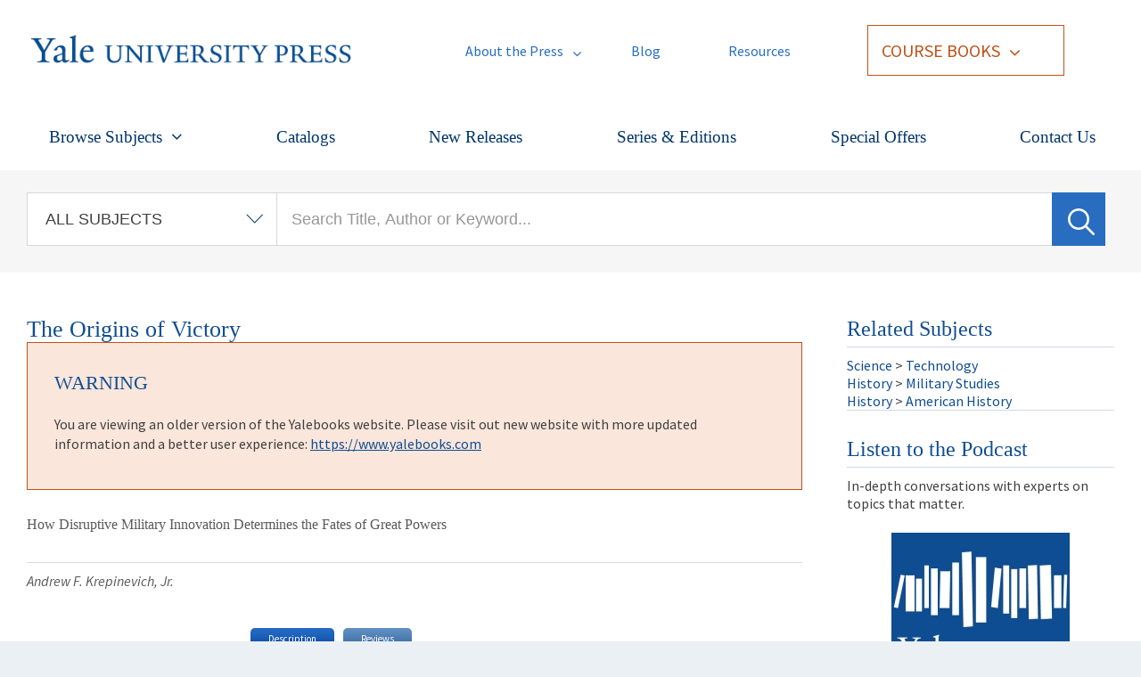

--- FILE ---
content_type: text/html; charset=utf-8
request_url: https://drupal.yalebooks.yale.edu/book/9780300234091/origins-victory
body_size: 37338
content:
<!DOCTYPE html PUBLIC "-//W3C//DTD XHTML+RDFa 1.0//EN"
  "http://www.w3.org/MarkUp/DTD/xhtml-rdfa-1.dtd">
<html xmlns="http://www.w3.org/1999/xhtml" xml:lang="en" lang="en" version="XHTML+RDFa 1.0" dir="ltr"
  xmlns:content="http://purl.org/rss/1.0/modules/content/"
  xmlns:dc="http://purl.org/dc/terms/"
  xmlns:foaf="http://xmlns.com/foaf/0.1/"
  xmlns:og="http://ogp.me/ns#"
  xmlns:rdfs="http://www.w3.org/2000/01/rdf-schema#"
  xmlns:sioc="http://rdfs.org/sioc/ns#"
  xmlns:sioct="http://rdfs.org/sioc/types#"
  xmlns:skos="http://www.w3.org/2004/02/skos/core#"
  xmlns:xsd="http://www.w3.org/2001/XMLSchema#">

<head profile="http://www.w3.org/1999/xhtml/vocab">
  <meta http-equiv="X-UA-Compatible" content="IE=edge">
  <meta http-equiv="Content-Type" content="text/html; charset=utf-8" /><script type="text/javascript">(window.NREUM||(NREUM={})).init={ajax:{deny_list:["bam.nr-data.net"]},feature_flags:["soft_nav"]};(window.NREUM||(NREUM={})).loader_config={licenseKey:"913243e620",applicationID:"175100590",browserID:"175106753"};;/*! For license information please see nr-loader-rum-1.308.0.min.js.LICENSE.txt */
(()=>{var e,t,r={163:(e,t,r)=>{"use strict";r.d(t,{j:()=>E});var n=r(384),i=r(1741);var a=r(2555);r(860).K7.genericEvents;const s="experimental.resources",o="register",c=e=>{if(!e||"string"!=typeof e)return!1;try{document.createDocumentFragment().querySelector(e)}catch{return!1}return!0};var d=r(2614),u=r(944),l=r(8122);const f="[data-nr-mask]",g=e=>(0,l.a)(e,(()=>{const e={feature_flags:[],experimental:{allow_registered_children:!1,resources:!1},mask_selector:"*",block_selector:"[data-nr-block]",mask_input_options:{color:!1,date:!1,"datetime-local":!1,email:!1,month:!1,number:!1,range:!1,search:!1,tel:!1,text:!1,time:!1,url:!1,week:!1,textarea:!1,select:!1,password:!0}};return{ajax:{deny_list:void 0,block_internal:!0,enabled:!0,autoStart:!0},api:{get allow_registered_children(){return e.feature_flags.includes(o)||e.experimental.allow_registered_children},set allow_registered_children(t){e.experimental.allow_registered_children=t},duplicate_registered_data:!1},browser_consent_mode:{enabled:!1},distributed_tracing:{enabled:void 0,exclude_newrelic_header:void 0,cors_use_newrelic_header:void 0,cors_use_tracecontext_headers:void 0,allowed_origins:void 0},get feature_flags(){return e.feature_flags},set feature_flags(t){e.feature_flags=t},generic_events:{enabled:!0,autoStart:!0},harvest:{interval:30},jserrors:{enabled:!0,autoStart:!0},logging:{enabled:!0,autoStart:!0},metrics:{enabled:!0,autoStart:!0},obfuscate:void 0,page_action:{enabled:!0},page_view_event:{enabled:!0,autoStart:!0},page_view_timing:{enabled:!0,autoStart:!0},performance:{capture_marks:!1,capture_measures:!1,capture_detail:!0,resources:{get enabled(){return e.feature_flags.includes(s)||e.experimental.resources},set enabled(t){e.experimental.resources=t},asset_types:[],first_party_domains:[],ignore_newrelic:!0}},privacy:{cookies_enabled:!0},proxy:{assets:void 0,beacon:void 0},session:{expiresMs:d.wk,inactiveMs:d.BB},session_replay:{autoStart:!0,enabled:!1,preload:!1,sampling_rate:10,error_sampling_rate:100,collect_fonts:!1,inline_images:!1,fix_stylesheets:!0,mask_all_inputs:!0,get mask_text_selector(){return e.mask_selector},set mask_text_selector(t){c(t)?e.mask_selector="".concat(t,",").concat(f):""===t||null===t?e.mask_selector=f:(0,u.R)(5,t)},get block_class(){return"nr-block"},get ignore_class(){return"nr-ignore"},get mask_text_class(){return"nr-mask"},get block_selector(){return e.block_selector},set block_selector(t){c(t)?e.block_selector+=",".concat(t):""!==t&&(0,u.R)(6,t)},get mask_input_options(){return e.mask_input_options},set mask_input_options(t){t&&"object"==typeof t?e.mask_input_options={...t,password:!0}:(0,u.R)(7,t)}},session_trace:{enabled:!0,autoStart:!0},soft_navigations:{enabled:!0,autoStart:!0},spa:{enabled:!0,autoStart:!0},ssl:void 0,user_actions:{enabled:!0,elementAttributes:["id","className","tagName","type"]}}})());var p=r(6154),m=r(9324);let h=0;const v={buildEnv:m.F3,distMethod:m.Xs,version:m.xv,originTime:p.WN},b={consented:!1},y={appMetadata:{},get consented(){return this.session?.state?.consent||b.consented},set consented(e){b.consented=e},customTransaction:void 0,denyList:void 0,disabled:!1,harvester:void 0,isolatedBacklog:!1,isRecording:!1,loaderType:void 0,maxBytes:3e4,obfuscator:void 0,onerror:void 0,ptid:void 0,releaseIds:{},session:void 0,timeKeeper:void 0,registeredEntities:[],jsAttributesMetadata:{bytes:0},get harvestCount(){return++h}},_=e=>{const t=(0,l.a)(e,y),r=Object.keys(v).reduce((e,t)=>(e[t]={value:v[t],writable:!1,configurable:!0,enumerable:!0},e),{});return Object.defineProperties(t,r)};var w=r(5701);const x=e=>{const t=e.startsWith("http");e+="/",r.p=t?e:"https://"+e};var R=r(7836),k=r(3241);const A={accountID:void 0,trustKey:void 0,agentID:void 0,licenseKey:void 0,applicationID:void 0,xpid:void 0},S=e=>(0,l.a)(e,A),T=new Set;function E(e,t={},r,s){let{init:o,info:c,loader_config:d,runtime:u={},exposed:l=!0}=t;if(!c){const e=(0,n.pV)();o=e.init,c=e.info,d=e.loader_config}e.init=g(o||{}),e.loader_config=S(d||{}),c.jsAttributes??={},p.bv&&(c.jsAttributes.isWorker=!0),e.info=(0,a.D)(c);const f=e.init,m=[c.beacon,c.errorBeacon];T.has(e.agentIdentifier)||(f.proxy.assets&&(x(f.proxy.assets),m.push(f.proxy.assets)),f.proxy.beacon&&m.push(f.proxy.beacon),e.beacons=[...m],function(e){const t=(0,n.pV)();Object.getOwnPropertyNames(i.W.prototype).forEach(r=>{const n=i.W.prototype[r];if("function"!=typeof n||"constructor"===n)return;let a=t[r];e[r]&&!1!==e.exposed&&"micro-agent"!==e.runtime?.loaderType&&(t[r]=(...t)=>{const n=e[r](...t);return a?a(...t):n})})}(e),(0,n.US)("activatedFeatures",w.B)),u.denyList=[...f.ajax.deny_list||[],...f.ajax.block_internal?m:[]],u.ptid=e.agentIdentifier,u.loaderType=r,e.runtime=_(u),T.has(e.agentIdentifier)||(e.ee=R.ee.get(e.agentIdentifier),e.exposed=l,(0,k.W)({agentIdentifier:e.agentIdentifier,drained:!!w.B?.[e.agentIdentifier],type:"lifecycle",name:"initialize",feature:void 0,data:e.config})),T.add(e.agentIdentifier)}},384:(e,t,r)=>{"use strict";r.d(t,{NT:()=>s,US:()=>u,Zm:()=>o,bQ:()=>d,dV:()=>c,pV:()=>l});var n=r(6154),i=r(1863),a=r(1910);const s={beacon:"bam.nr-data.net",errorBeacon:"bam.nr-data.net"};function o(){return n.gm.NREUM||(n.gm.NREUM={}),void 0===n.gm.newrelic&&(n.gm.newrelic=n.gm.NREUM),n.gm.NREUM}function c(){let e=o();return e.o||(e.o={ST:n.gm.setTimeout,SI:n.gm.setImmediate||n.gm.setInterval,CT:n.gm.clearTimeout,XHR:n.gm.XMLHttpRequest,REQ:n.gm.Request,EV:n.gm.Event,PR:n.gm.Promise,MO:n.gm.MutationObserver,FETCH:n.gm.fetch,WS:n.gm.WebSocket},(0,a.i)(...Object.values(e.o))),e}function d(e,t){let r=o();r.initializedAgents??={},t.initializedAt={ms:(0,i.t)(),date:new Date},r.initializedAgents[e]=t}function u(e,t){o()[e]=t}function l(){return function(){let e=o();const t=e.info||{};e.info={beacon:s.beacon,errorBeacon:s.errorBeacon,...t}}(),function(){let e=o();const t=e.init||{};e.init={...t}}(),c(),function(){let e=o();const t=e.loader_config||{};e.loader_config={...t}}(),o()}},782:(e,t,r)=>{"use strict";r.d(t,{T:()=>n});const n=r(860).K7.pageViewTiming},860:(e,t,r)=>{"use strict";r.d(t,{$J:()=>u,K7:()=>c,P3:()=>d,XX:()=>i,Yy:()=>o,df:()=>a,qY:()=>n,v4:()=>s});const n="events",i="jserrors",a="browser/blobs",s="rum",o="browser/logs",c={ajax:"ajax",genericEvents:"generic_events",jserrors:i,logging:"logging",metrics:"metrics",pageAction:"page_action",pageViewEvent:"page_view_event",pageViewTiming:"page_view_timing",sessionReplay:"session_replay",sessionTrace:"session_trace",softNav:"soft_navigations",spa:"spa"},d={[c.pageViewEvent]:1,[c.pageViewTiming]:2,[c.metrics]:3,[c.jserrors]:4,[c.spa]:5,[c.ajax]:6,[c.sessionTrace]:7,[c.softNav]:8,[c.sessionReplay]:9,[c.logging]:10,[c.genericEvents]:11},u={[c.pageViewEvent]:s,[c.pageViewTiming]:n,[c.ajax]:n,[c.spa]:n,[c.softNav]:n,[c.metrics]:i,[c.jserrors]:i,[c.sessionTrace]:a,[c.sessionReplay]:a,[c.logging]:o,[c.genericEvents]:"ins"}},944:(e,t,r)=>{"use strict";r.d(t,{R:()=>i});var n=r(3241);function i(e,t){"function"==typeof console.debug&&(console.debug("New Relic Warning: https://github.com/newrelic/newrelic-browser-agent/blob/main/docs/warning-codes.md#".concat(e),t),(0,n.W)({agentIdentifier:null,drained:null,type:"data",name:"warn",feature:"warn",data:{code:e,secondary:t}}))}},1687:(e,t,r)=>{"use strict";r.d(t,{Ak:()=>d,Ze:()=>f,x3:()=>u});var n=r(3241),i=r(7836),a=r(3606),s=r(860),o=r(2646);const c={};function d(e,t){const r={staged:!1,priority:s.P3[t]||0};l(e),c[e].get(t)||c[e].set(t,r)}function u(e,t){e&&c[e]&&(c[e].get(t)&&c[e].delete(t),p(e,t,!1),c[e].size&&g(e))}function l(e){if(!e)throw new Error("agentIdentifier required");c[e]||(c[e]=new Map)}function f(e="",t="feature",r=!1){if(l(e),!e||!c[e].get(t)||r)return p(e,t);c[e].get(t).staged=!0,g(e)}function g(e){const t=Array.from(c[e]);t.every(([e,t])=>t.staged)&&(t.sort((e,t)=>e[1].priority-t[1].priority),t.forEach(([t])=>{c[e].delete(t),p(e,t)}))}function p(e,t,r=!0){const s=e?i.ee.get(e):i.ee,c=a.i.handlers;if(!s.aborted&&s.backlog&&c){if((0,n.W)({agentIdentifier:e,type:"lifecycle",name:"drain",feature:t}),r){const e=s.backlog[t],r=c[t];if(r){for(let t=0;e&&t<e.length;++t)m(e[t],r);Object.entries(r).forEach(([e,t])=>{Object.values(t||{}).forEach(t=>{t[0]?.on&&t[0]?.context()instanceof o.y&&t[0].on(e,t[1])})})}}s.isolatedBacklog||delete c[t],s.backlog[t]=null,s.emit("drain-"+t,[])}}function m(e,t){var r=e[1];Object.values(t[r]||{}).forEach(t=>{var r=e[0];if(t[0]===r){var n=t[1],i=e[3],a=e[2];n.apply(i,a)}})}},1738:(e,t,r)=>{"use strict";r.d(t,{U:()=>g,Y:()=>f});var n=r(3241),i=r(9908),a=r(1863),s=r(944),o=r(5701),c=r(3969),d=r(8362),u=r(860),l=r(4261);function f(e,t,r,a){const f=a||r;!f||f[e]&&f[e]!==d.d.prototype[e]||(f[e]=function(){(0,i.p)(c.xV,["API/"+e+"/called"],void 0,u.K7.metrics,r.ee),(0,n.W)({agentIdentifier:r.agentIdentifier,drained:!!o.B?.[r.agentIdentifier],type:"data",name:"api",feature:l.Pl+e,data:{}});try{return t.apply(this,arguments)}catch(e){(0,s.R)(23,e)}})}function g(e,t,r,n,s){const o=e.info;null===r?delete o.jsAttributes[t]:o.jsAttributes[t]=r,(s||null===r)&&(0,i.p)(l.Pl+n,[(0,a.t)(),t,r],void 0,"session",e.ee)}},1741:(e,t,r)=>{"use strict";r.d(t,{W:()=>a});var n=r(944),i=r(4261);class a{#e(e,...t){if(this[e]!==a.prototype[e])return this[e](...t);(0,n.R)(35,e)}addPageAction(e,t){return this.#e(i.hG,e,t)}register(e){return this.#e(i.eY,e)}recordCustomEvent(e,t){return this.#e(i.fF,e,t)}setPageViewName(e,t){return this.#e(i.Fw,e,t)}setCustomAttribute(e,t,r){return this.#e(i.cD,e,t,r)}noticeError(e,t){return this.#e(i.o5,e,t)}setUserId(e,t=!1){return this.#e(i.Dl,e,t)}setApplicationVersion(e){return this.#e(i.nb,e)}setErrorHandler(e){return this.#e(i.bt,e)}addRelease(e,t){return this.#e(i.k6,e,t)}log(e,t){return this.#e(i.$9,e,t)}start(){return this.#e(i.d3)}finished(e){return this.#e(i.BL,e)}recordReplay(){return this.#e(i.CH)}pauseReplay(){return this.#e(i.Tb)}addToTrace(e){return this.#e(i.U2,e)}setCurrentRouteName(e){return this.#e(i.PA,e)}interaction(e){return this.#e(i.dT,e)}wrapLogger(e,t,r){return this.#e(i.Wb,e,t,r)}measure(e,t){return this.#e(i.V1,e,t)}consent(e){return this.#e(i.Pv,e)}}},1863:(e,t,r)=>{"use strict";function n(){return Math.floor(performance.now())}r.d(t,{t:()=>n})},1910:(e,t,r)=>{"use strict";r.d(t,{i:()=>a});var n=r(944);const i=new Map;function a(...e){return e.every(e=>{if(i.has(e))return i.get(e);const t="function"==typeof e?e.toString():"",r=t.includes("[native code]"),a=t.includes("nrWrapper");return r||a||(0,n.R)(64,e?.name||t),i.set(e,r),r})}},2555:(e,t,r)=>{"use strict";r.d(t,{D:()=>o,f:()=>s});var n=r(384),i=r(8122);const a={beacon:n.NT.beacon,errorBeacon:n.NT.errorBeacon,licenseKey:void 0,applicationID:void 0,sa:void 0,queueTime:void 0,applicationTime:void 0,ttGuid:void 0,user:void 0,account:void 0,product:void 0,extra:void 0,jsAttributes:{},userAttributes:void 0,atts:void 0,transactionName:void 0,tNamePlain:void 0};function s(e){try{return!!e.licenseKey&&!!e.errorBeacon&&!!e.applicationID}catch(e){return!1}}const o=e=>(0,i.a)(e,a)},2614:(e,t,r)=>{"use strict";r.d(t,{BB:()=>s,H3:()=>n,g:()=>d,iL:()=>c,tS:()=>o,uh:()=>i,wk:()=>a});const n="NRBA",i="SESSION",a=144e5,s=18e5,o={STARTED:"session-started",PAUSE:"session-pause",RESET:"session-reset",RESUME:"session-resume",UPDATE:"session-update"},c={SAME_TAB:"same-tab",CROSS_TAB:"cross-tab"},d={OFF:0,FULL:1,ERROR:2}},2646:(e,t,r)=>{"use strict";r.d(t,{y:()=>n});class n{constructor(e){this.contextId=e}}},2843:(e,t,r)=>{"use strict";r.d(t,{G:()=>a,u:()=>i});var n=r(3878);function i(e,t=!1,r,i){(0,n.DD)("visibilitychange",function(){if(t)return void("hidden"===document.visibilityState&&e());e(document.visibilityState)},r,i)}function a(e,t,r){(0,n.sp)("pagehide",e,t,r)}},3241:(e,t,r)=>{"use strict";r.d(t,{W:()=>a});var n=r(6154);const i="newrelic";function a(e={}){try{n.gm.dispatchEvent(new CustomEvent(i,{detail:e}))}catch(e){}}},3606:(e,t,r)=>{"use strict";r.d(t,{i:()=>a});var n=r(9908);a.on=s;var i=a.handlers={};function a(e,t,r,a){s(a||n.d,i,e,t,r)}function s(e,t,r,i,a){a||(a="feature"),e||(e=n.d);var s=t[a]=t[a]||{};(s[r]=s[r]||[]).push([e,i])}},3878:(e,t,r)=>{"use strict";function n(e,t){return{capture:e,passive:!1,signal:t}}function i(e,t,r=!1,i){window.addEventListener(e,t,n(r,i))}function a(e,t,r=!1,i){document.addEventListener(e,t,n(r,i))}r.d(t,{DD:()=>a,jT:()=>n,sp:()=>i})},3969:(e,t,r)=>{"use strict";r.d(t,{TZ:()=>n,XG:()=>o,rs:()=>i,xV:()=>s,z_:()=>a});const n=r(860).K7.metrics,i="sm",a="cm",s="storeSupportabilityMetrics",o="storeEventMetrics"},4234:(e,t,r)=>{"use strict";r.d(t,{W:()=>a});var n=r(7836),i=r(1687);class a{constructor(e,t){this.agentIdentifier=e,this.ee=n.ee.get(e),this.featureName=t,this.blocked=!1}deregisterDrain(){(0,i.x3)(this.agentIdentifier,this.featureName)}}},4261:(e,t,r)=>{"use strict";r.d(t,{$9:()=>d,BL:()=>o,CH:()=>g,Dl:()=>_,Fw:()=>y,PA:()=>h,Pl:()=>n,Pv:()=>k,Tb:()=>l,U2:()=>a,V1:()=>R,Wb:()=>x,bt:()=>b,cD:()=>v,d3:()=>w,dT:()=>c,eY:()=>p,fF:()=>f,hG:()=>i,k6:()=>s,nb:()=>m,o5:()=>u});const n="api-",i="addPageAction",a="addToTrace",s="addRelease",o="finished",c="interaction",d="log",u="noticeError",l="pauseReplay",f="recordCustomEvent",g="recordReplay",p="register",m="setApplicationVersion",h="setCurrentRouteName",v="setCustomAttribute",b="setErrorHandler",y="setPageViewName",_="setUserId",w="start",x="wrapLogger",R="measure",k="consent"},5289:(e,t,r)=>{"use strict";r.d(t,{GG:()=>s,Qr:()=>c,sB:()=>o});var n=r(3878),i=r(6389);function a(){return"undefined"==typeof document||"complete"===document.readyState}function s(e,t){if(a())return e();const r=(0,i.J)(e),s=setInterval(()=>{a()&&(clearInterval(s),r())},500);(0,n.sp)("load",r,t)}function o(e){if(a())return e();(0,n.DD)("DOMContentLoaded",e)}function c(e){if(a())return e();(0,n.sp)("popstate",e)}},5607:(e,t,r)=>{"use strict";r.d(t,{W:()=>n});const n=(0,r(9566).bz)()},5701:(e,t,r)=>{"use strict";r.d(t,{B:()=>a,t:()=>s});var n=r(3241);const i=new Set,a={};function s(e,t){const r=t.agentIdentifier;a[r]??={},e&&"object"==typeof e&&(i.has(r)||(t.ee.emit("rumresp",[e]),a[r]=e,i.add(r),(0,n.W)({agentIdentifier:r,loaded:!0,drained:!0,type:"lifecycle",name:"load",feature:void 0,data:e})))}},6154:(e,t,r)=>{"use strict";r.d(t,{OF:()=>c,RI:()=>i,WN:()=>u,bv:()=>a,eN:()=>l,gm:()=>s,mw:()=>o,sb:()=>d});var n=r(1863);const i="undefined"!=typeof window&&!!window.document,a="undefined"!=typeof WorkerGlobalScope&&("undefined"!=typeof self&&self instanceof WorkerGlobalScope&&self.navigator instanceof WorkerNavigator||"undefined"!=typeof globalThis&&globalThis instanceof WorkerGlobalScope&&globalThis.navigator instanceof WorkerNavigator),s=i?window:"undefined"!=typeof WorkerGlobalScope&&("undefined"!=typeof self&&self instanceof WorkerGlobalScope&&self||"undefined"!=typeof globalThis&&globalThis instanceof WorkerGlobalScope&&globalThis),o=Boolean("hidden"===s?.document?.visibilityState),c=/iPad|iPhone|iPod/.test(s.navigator?.userAgent),d=c&&"undefined"==typeof SharedWorker,u=((()=>{const e=s.navigator?.userAgent?.match(/Firefox[/\s](\d+\.\d+)/);Array.isArray(e)&&e.length>=2&&e[1]})(),Date.now()-(0,n.t)()),l=()=>"undefined"!=typeof PerformanceNavigationTiming&&s?.performance?.getEntriesByType("navigation")?.[0]?.responseStart},6389:(e,t,r)=>{"use strict";function n(e,t=500,r={}){const n=r?.leading||!1;let i;return(...r)=>{n&&void 0===i&&(e.apply(this,r),i=setTimeout(()=>{i=clearTimeout(i)},t)),n||(clearTimeout(i),i=setTimeout(()=>{e.apply(this,r)},t))}}function i(e){let t=!1;return(...r)=>{t||(t=!0,e.apply(this,r))}}r.d(t,{J:()=>i,s:()=>n})},6630:(e,t,r)=>{"use strict";r.d(t,{T:()=>n});const n=r(860).K7.pageViewEvent},7699:(e,t,r)=>{"use strict";r.d(t,{It:()=>a,KC:()=>o,No:()=>i,qh:()=>s});var n=r(860);const i=16e3,a=1e6,s="SESSION_ERROR",o={[n.K7.logging]:!0,[n.K7.genericEvents]:!1,[n.K7.jserrors]:!1,[n.K7.ajax]:!1}},7836:(e,t,r)=>{"use strict";r.d(t,{P:()=>o,ee:()=>c});var n=r(384),i=r(8990),a=r(2646),s=r(5607);const o="nr@context:".concat(s.W),c=function e(t,r){var n={},s={},u={},l=!1;try{l=16===r.length&&d.initializedAgents?.[r]?.runtime.isolatedBacklog}catch(e){}var f={on:p,addEventListener:p,removeEventListener:function(e,t){var r=n[e];if(!r)return;for(var i=0;i<r.length;i++)r[i]===t&&r.splice(i,1)},emit:function(e,r,n,i,a){!1!==a&&(a=!0);if(c.aborted&&!i)return;t&&a&&t.emit(e,r,n);var o=g(n);m(e).forEach(e=>{e.apply(o,r)});var d=v()[s[e]];d&&d.push([f,e,r,o]);return o},get:h,listeners:m,context:g,buffer:function(e,t){const r=v();if(t=t||"feature",f.aborted)return;Object.entries(e||{}).forEach(([e,n])=>{s[n]=t,t in r||(r[t]=[])})},abort:function(){f._aborted=!0,Object.keys(f.backlog).forEach(e=>{delete f.backlog[e]})},isBuffering:function(e){return!!v()[s[e]]},debugId:r,backlog:l?{}:t&&"object"==typeof t.backlog?t.backlog:{},isolatedBacklog:l};return Object.defineProperty(f,"aborted",{get:()=>{let e=f._aborted||!1;return e||(t&&(e=t.aborted),e)}}),f;function g(e){return e&&e instanceof a.y?e:e?(0,i.I)(e,o,()=>new a.y(o)):new a.y(o)}function p(e,t){n[e]=m(e).concat(t)}function m(e){return n[e]||[]}function h(t){return u[t]=u[t]||e(f,t)}function v(){return f.backlog}}(void 0,"globalEE"),d=(0,n.Zm)();d.ee||(d.ee=c)},8122:(e,t,r)=>{"use strict";r.d(t,{a:()=>i});var n=r(944);function i(e,t){try{if(!e||"object"!=typeof e)return(0,n.R)(3);if(!t||"object"!=typeof t)return(0,n.R)(4);const r=Object.create(Object.getPrototypeOf(t),Object.getOwnPropertyDescriptors(t)),a=0===Object.keys(r).length?e:r;for(let s in a)if(void 0!==e[s])try{if(null===e[s]){r[s]=null;continue}Array.isArray(e[s])&&Array.isArray(t[s])?r[s]=Array.from(new Set([...e[s],...t[s]])):"object"==typeof e[s]&&"object"==typeof t[s]?r[s]=i(e[s],t[s]):r[s]=e[s]}catch(e){r[s]||(0,n.R)(1,e)}return r}catch(e){(0,n.R)(2,e)}}},8362:(e,t,r)=>{"use strict";r.d(t,{d:()=>a});var n=r(9566),i=r(1741);class a extends i.W{agentIdentifier=(0,n.LA)(16)}},8374:(e,t,r)=>{r.nc=(()=>{try{return document?.currentScript?.nonce}catch(e){}return""})()},8990:(e,t,r)=>{"use strict";r.d(t,{I:()=>i});var n=Object.prototype.hasOwnProperty;function i(e,t,r){if(n.call(e,t))return e[t];var i=r();if(Object.defineProperty&&Object.keys)try{return Object.defineProperty(e,t,{value:i,writable:!0,enumerable:!1}),i}catch(e){}return e[t]=i,i}},9324:(e,t,r)=>{"use strict";r.d(t,{F3:()=>i,Xs:()=>a,xv:()=>n});const n="1.308.0",i="PROD",a="CDN"},9566:(e,t,r)=>{"use strict";r.d(t,{LA:()=>o,bz:()=>s});var n=r(6154);const i="xxxxxxxx-xxxx-4xxx-yxxx-xxxxxxxxxxxx";function a(e,t){return e?15&e[t]:16*Math.random()|0}function s(){const e=n.gm?.crypto||n.gm?.msCrypto;let t,r=0;return e&&e.getRandomValues&&(t=e.getRandomValues(new Uint8Array(30))),i.split("").map(e=>"x"===e?a(t,r++).toString(16):"y"===e?(3&a()|8).toString(16):e).join("")}function o(e){const t=n.gm?.crypto||n.gm?.msCrypto;let r,i=0;t&&t.getRandomValues&&(r=t.getRandomValues(new Uint8Array(e)));const s=[];for(var o=0;o<e;o++)s.push(a(r,i++).toString(16));return s.join("")}},9908:(e,t,r)=>{"use strict";r.d(t,{d:()=>n,p:()=>i});var n=r(7836).ee.get("handle");function i(e,t,r,i,a){a?(a.buffer([e],i),a.emit(e,t,r)):(n.buffer([e],i),n.emit(e,t,r))}}},n={};function i(e){var t=n[e];if(void 0!==t)return t.exports;var a=n[e]={exports:{}};return r[e](a,a.exports,i),a.exports}i.m=r,i.d=(e,t)=>{for(var r in t)i.o(t,r)&&!i.o(e,r)&&Object.defineProperty(e,r,{enumerable:!0,get:t[r]})},i.f={},i.e=e=>Promise.all(Object.keys(i.f).reduce((t,r)=>(i.f[r](e,t),t),[])),i.u=e=>"nr-rum-1.308.0.min.js",i.o=(e,t)=>Object.prototype.hasOwnProperty.call(e,t),e={},t="NRBA-1.308.0.PROD:",i.l=(r,n,a,s)=>{if(e[r])e[r].push(n);else{var o,c;if(void 0!==a)for(var d=document.getElementsByTagName("script"),u=0;u<d.length;u++){var l=d[u];if(l.getAttribute("src")==r||l.getAttribute("data-webpack")==t+a){o=l;break}}if(!o){c=!0;var f={296:"sha512-+MIMDsOcckGXa1EdWHqFNv7P+JUkd5kQwCBr3KE6uCvnsBNUrdSt4a/3/L4j4TxtnaMNjHpza2/erNQbpacJQA=="};(o=document.createElement("script")).charset="utf-8",i.nc&&o.setAttribute("nonce",i.nc),o.setAttribute("data-webpack",t+a),o.src=r,0!==o.src.indexOf(window.location.origin+"/")&&(o.crossOrigin="anonymous"),f[s]&&(o.integrity=f[s])}e[r]=[n];var g=(t,n)=>{o.onerror=o.onload=null,clearTimeout(p);var i=e[r];if(delete e[r],o.parentNode&&o.parentNode.removeChild(o),i&&i.forEach(e=>e(n)),t)return t(n)},p=setTimeout(g.bind(null,void 0,{type:"timeout",target:o}),12e4);o.onerror=g.bind(null,o.onerror),o.onload=g.bind(null,o.onload),c&&document.head.appendChild(o)}},i.r=e=>{"undefined"!=typeof Symbol&&Symbol.toStringTag&&Object.defineProperty(e,Symbol.toStringTag,{value:"Module"}),Object.defineProperty(e,"__esModule",{value:!0})},i.p="https://js-agent.newrelic.com/",(()=>{var e={374:0,840:0};i.f.j=(t,r)=>{var n=i.o(e,t)?e[t]:void 0;if(0!==n)if(n)r.push(n[2]);else{var a=new Promise((r,i)=>n=e[t]=[r,i]);r.push(n[2]=a);var s=i.p+i.u(t),o=new Error;i.l(s,r=>{if(i.o(e,t)&&(0!==(n=e[t])&&(e[t]=void 0),n)){var a=r&&("load"===r.type?"missing":r.type),s=r&&r.target&&r.target.src;o.message="Loading chunk "+t+" failed: ("+a+": "+s+")",o.name="ChunkLoadError",o.type=a,o.request=s,n[1](o)}},"chunk-"+t,t)}};var t=(t,r)=>{var n,a,[s,o,c]=r,d=0;if(s.some(t=>0!==e[t])){for(n in o)i.o(o,n)&&(i.m[n]=o[n]);if(c)c(i)}for(t&&t(r);d<s.length;d++)a=s[d],i.o(e,a)&&e[a]&&e[a][0](),e[a]=0},r=self["webpackChunk:NRBA-1.308.0.PROD"]=self["webpackChunk:NRBA-1.308.0.PROD"]||[];r.forEach(t.bind(null,0)),r.push=t.bind(null,r.push.bind(r))})(),(()=>{"use strict";i(8374);var e=i(8362),t=i(860);const r=Object.values(t.K7);var n=i(163);var a=i(9908),s=i(1863),o=i(4261),c=i(1738);var d=i(1687),u=i(4234),l=i(5289),f=i(6154),g=i(944),p=i(384);const m=e=>f.RI&&!0===e?.privacy.cookies_enabled;function h(e){return!!(0,p.dV)().o.MO&&m(e)&&!0===e?.session_trace.enabled}var v=i(6389),b=i(7699);class y extends u.W{constructor(e,t){super(e.agentIdentifier,t),this.agentRef=e,this.abortHandler=void 0,this.featAggregate=void 0,this.loadedSuccessfully=void 0,this.onAggregateImported=new Promise(e=>{this.loadedSuccessfully=e}),this.deferred=Promise.resolve(),!1===e.init[this.featureName].autoStart?this.deferred=new Promise((t,r)=>{this.ee.on("manual-start-all",(0,v.J)(()=>{(0,d.Ak)(e.agentIdentifier,this.featureName),t()}))}):(0,d.Ak)(e.agentIdentifier,t)}importAggregator(e,t,r={}){if(this.featAggregate)return;const n=async()=>{let n;await this.deferred;try{if(m(e.init)){const{setupAgentSession:t}=await i.e(296).then(i.bind(i,3305));n=t(e)}}catch(e){(0,g.R)(20,e),this.ee.emit("internal-error",[e]),(0,a.p)(b.qh,[e],void 0,this.featureName,this.ee)}try{if(!this.#t(this.featureName,n,e.init))return(0,d.Ze)(this.agentIdentifier,this.featureName),void this.loadedSuccessfully(!1);const{Aggregate:i}=await t();this.featAggregate=new i(e,r),e.runtime.harvester.initializedAggregates.push(this.featAggregate),this.loadedSuccessfully(!0)}catch(e){(0,g.R)(34,e),this.abortHandler?.(),(0,d.Ze)(this.agentIdentifier,this.featureName,!0),this.loadedSuccessfully(!1),this.ee&&this.ee.abort()}};f.RI?(0,l.GG)(()=>n(),!0):n()}#t(e,r,n){if(this.blocked)return!1;switch(e){case t.K7.sessionReplay:return h(n)&&!!r;case t.K7.sessionTrace:return!!r;default:return!0}}}var _=i(6630),w=i(2614),x=i(3241);class R extends y{static featureName=_.T;constructor(e){var t;super(e,_.T),this.setupInspectionEvents(e.agentIdentifier),t=e,(0,c.Y)(o.Fw,function(e,r){"string"==typeof e&&("/"!==e.charAt(0)&&(e="/"+e),t.runtime.customTransaction=(r||"http://custom.transaction")+e,(0,a.p)(o.Pl+o.Fw,[(0,s.t)()],void 0,void 0,t.ee))},t),this.importAggregator(e,()=>i.e(296).then(i.bind(i,3943)))}setupInspectionEvents(e){const t=(t,r)=>{t&&(0,x.W)({agentIdentifier:e,timeStamp:t.timeStamp,loaded:"complete"===t.target.readyState,type:"window",name:r,data:t.target.location+""})};(0,l.sB)(e=>{t(e,"DOMContentLoaded")}),(0,l.GG)(e=>{t(e,"load")}),(0,l.Qr)(e=>{t(e,"navigate")}),this.ee.on(w.tS.UPDATE,(t,r)=>{(0,x.W)({agentIdentifier:e,type:"lifecycle",name:"session",data:r})})}}class k extends e.d{constructor(e){var t;(super(),f.gm)?(this.features={},(0,p.bQ)(this.agentIdentifier,this),this.desiredFeatures=new Set(e.features||[]),this.desiredFeatures.add(R),(0,n.j)(this,e,e.loaderType||"agent"),t=this,(0,c.Y)(o.cD,function(e,r,n=!1){if("string"==typeof e){if(["string","number","boolean"].includes(typeof r)||null===r)return(0,c.U)(t,e,r,o.cD,n);(0,g.R)(40,typeof r)}else(0,g.R)(39,typeof e)},t),function(e){(0,c.Y)(o.Dl,function(t,r=!1){if("string"!=typeof t&&null!==t)return void(0,g.R)(41,typeof t);const n=e.info.jsAttributes["enduser.id"];r&&null!=n&&n!==t?(0,a.p)(o.Pl+"setUserIdAndResetSession",[t],void 0,"session",e.ee):(0,c.U)(e,"enduser.id",t,o.Dl,!0)},e)}(this),function(e){(0,c.Y)(o.nb,function(t){if("string"==typeof t||null===t)return(0,c.U)(e,"application.version",t,o.nb,!1);(0,g.R)(42,typeof t)},e)}(this),function(e){(0,c.Y)(o.d3,function(){e.ee.emit("manual-start-all")},e)}(this),function(e){(0,c.Y)(o.Pv,function(t=!0){if("boolean"==typeof t){if((0,a.p)(o.Pl+o.Pv,[t],void 0,"session",e.ee),e.runtime.consented=t,t){const t=e.features.page_view_event;t.onAggregateImported.then(e=>{const r=t.featAggregate;e&&!r.sentRum&&r.sendRum()})}}else(0,g.R)(65,typeof t)},e)}(this),this.run()):(0,g.R)(21)}get config(){return{info:this.info,init:this.init,loader_config:this.loader_config,runtime:this.runtime}}get api(){return this}run(){try{const e=function(e){const t={};return r.forEach(r=>{t[r]=!!e[r]?.enabled}),t}(this.init),n=[...this.desiredFeatures];n.sort((e,r)=>t.P3[e.featureName]-t.P3[r.featureName]),n.forEach(r=>{if(!e[r.featureName]&&r.featureName!==t.K7.pageViewEvent)return;if(r.featureName===t.K7.spa)return void(0,g.R)(67);const n=function(e){switch(e){case t.K7.ajax:return[t.K7.jserrors];case t.K7.sessionTrace:return[t.K7.ajax,t.K7.pageViewEvent];case t.K7.sessionReplay:return[t.K7.sessionTrace];case t.K7.pageViewTiming:return[t.K7.pageViewEvent];default:return[]}}(r.featureName).filter(e=>!(e in this.features));n.length>0&&(0,g.R)(36,{targetFeature:r.featureName,missingDependencies:n}),this.features[r.featureName]=new r(this)})}catch(e){(0,g.R)(22,e);for(const e in this.features)this.features[e].abortHandler?.();const t=(0,p.Zm)();delete t.initializedAgents[this.agentIdentifier]?.features,delete this.sharedAggregator;return t.ee.get(this.agentIdentifier).abort(),!1}}}var A=i(2843),S=i(782);class T extends y{static featureName=S.T;constructor(e){super(e,S.T),f.RI&&((0,A.u)(()=>(0,a.p)("docHidden",[(0,s.t)()],void 0,S.T,this.ee),!0),(0,A.G)(()=>(0,a.p)("winPagehide",[(0,s.t)()],void 0,S.T,this.ee)),this.importAggregator(e,()=>i.e(296).then(i.bind(i,2117))))}}var E=i(3969);class I extends y{static featureName=E.TZ;constructor(e){super(e,E.TZ),f.RI&&document.addEventListener("securitypolicyviolation",e=>{(0,a.p)(E.xV,["Generic/CSPViolation/Detected"],void 0,this.featureName,this.ee)}),this.importAggregator(e,()=>i.e(296).then(i.bind(i,9623)))}}new k({features:[R,T,I],loaderType:"lite"})})()})();</script>
<meta name="Generator" content="Drupal 7 (http://drupal.org)" />
<link rel="canonical" href="/book/9780300234091/origins-victory" />
<link rel="shortlink" href="/node/1426366" />
<link rel="shortcut icon" href="https://drupal.yalebooks.yale.edu/sites/default/files/favicon.ico" type="image/vnd.microsoft.icon" />
<meta name="robots" content="noindex">
  <meta name="viewport" content="width=device-width,initial-scale=1">
  <title>Origins of Victory | Yale University Press</title>
  <!--[if lt IE 9]>
    <script src="/sites/all/themes/yale_press/js/html5shiv.js" type="text/javascript"></script>
    <script src="/sites/all/themes/yale_press/js/html5.js" type="text/javascript"></script>
    <style>@import url("/sites/all/themes/yale_press/css/ie.css");</style>
  <![endif]-->

<!--shopping cart style sheets -->
	<link href="//cloud.firebrandtech.com/widgets/content/fcw.css" rel="stylesheet">
	<!--<link rel="stylesheet" type="text/css" href="/yupbooks/css/yale.css" rel="stylesheet">  -->
	<link href="//cloud.firebrandtech.com/yale/Content/Yale/widgets.css" rel="stylesheet">
<!--end shopping cart style sheets -->

  <link type="text/css" rel="stylesheet" href="https://drupal.yalebooks.yale.edu/sites/default/files/css/css_xE-rWrJf-fncB6ztZfd2huxqgxu4WO-qwma6Xer30m4.css" media="all" />
<link type="text/css" rel="stylesheet" href="https://drupal.yalebooks.yale.edu/sites/default/files/css/css_O-A149MN3uDjHyleLhWarmM_0ii9l1M-xNN1C8KaAu4.css" media="all" />
<link type="text/css" rel="stylesheet" href="https://drupal.yalebooks.yale.edu/sites/default/files/css/css_xGberbGPrJo5a0cbAFVpNQRMqlpBMmm7ks2gKcwZSEE.css" media="all" />
<link type="text/css" rel="stylesheet" href="https://drupal.yalebooks.yale.edu/sites/default/files/css/css_YUuCqwgT7riSpi9d6q79Pu8TL3v79md9sN-Fzmzafoc.css" media="all" />
<link type="text/css" rel="stylesheet" href="//maxcdn.bootstrapcdn.com/font-awesome/4.7.0/css/font-awesome.min.css" media="all" />
<link type="text/css" rel="stylesheet" href="https://drupal.yalebooks.yale.edu/sites/default/files/css/css_zaOco2G8k_Y9ZPkHcPipwrYE0eu9i_I-umrYSytTB3U.css" media="all" />
<link type="text/css" rel="stylesheet" href="https://drupal.yalebooks.yale.edu/sites/default/files/css/css_s46tffkiEiYrjIUiwqInAcLBzAsfPzHcw1EKRsMDJyA.css" media="all" />
<link type="text/css" rel="stylesheet" href="https://drupal.yalebooks.yale.edu/sites/default/files/css/css_tFh6QNZbEs7q4NL0SERF3tCfLmDUwxahm9LZQecGUNc.css" media="all" />
  <script type="text/javascript">
<!--//--><![CDATA[//><!--
(function(h,o,t,j,a,r){
  h.hj=h.hj||function(){(h.hj.q=h.hj.q||[]).push(arguments)};
  h._hjSettings={hjid:"1618200",hjsv:"6"};
  a=o.getElementsByTagName('head')[0];
  r=o.createElement('script');r.async=1;
  r.src=t+h._hjSettings.hjid+j+h._hjSettings.hjsv;
  a.appendChild(r);
})(window,document,'//static.hotjar.com/c/hotjar-','.js?sv=');
//--><!]]>
</script>
<script type="text/javascript" src="https://drupal.yalebooks.yale.edu/sites/all/libraries/respondjs/respond.min.js?sxsu5s"></script>
<script type="text/javascript">
<!--//--><![CDATA[//><!--
document.cookie = 'adaptive_image=' + Math.max(screen.width, screen.height) + '; path=/';
//--><!]]>
</script>
<script type="text/javascript" src="//ajax.googleapis.com/ajax/libs/jquery/1.8.3/jquery.js"></script>
<script type="text/javascript">
<!--//--><![CDATA[//><!--
window.jQuery || document.write("<script src='/sites/all/modules/contrib/jquery_update/replace/jquery/1.8/jquery.js'>\x3C/script>")
//--><!]]>
</script>
<script type="text/javascript" src="https://drupal.yalebooks.yale.edu/sites/default/files/js/js_PBKjAvloWp06MnO_ENkSai9L5__AKVu_G_DUA6XFbgE.js"></script>
<script type="text/javascript" src="//ajax.googleapis.com/ajax/libs/jqueryui/1.10.2/jquery-ui.js"></script>
<script type="text/javascript">
<!--//--><![CDATA[//><!--
window.jQuery.ui || document.write("<script src='/sites/all/modules/contrib/jquery_update/replace/ui/ui/jquery-ui.js'>\x3C/script>")
//--><!]]>
</script>
<script type="text/javascript" src="https://drupal.yalebooks.yale.edu/sites/default/files/js/js_-9_hFaZiMoqWer6fwu1K4ukaXkX6KHlOoR6N-j-Dgf8.js"></script>
<script type="text/javascript" src="https://drupal.yalebooks.yale.edu/sites/default/files/js/js_ptR1ZjZnexk8gj2Q9mIgM2M_6ztR4ckK-i_6gzFmlNM.js"></script>
<script type="text/javascript" src="https://drupal.yalebooks.yale.edu/sites/default/files/js/js_Zl_4g9mQUnU8gPn0uNPMuk3V062EA3i8znnPcZuiBvw.js"></script>
<script type="text/javascript" src="https://www.googletagmanager.com/gtag/js?id=UA-7250543-1"></script>
<script type="text/javascript">
<!--//--><![CDATA[//><!--
window.dataLayer = window.dataLayer || [];function gtag(){dataLayer.push(arguments)};gtag("js", new Date());gtag("set", "developer_id.dMDhkMT", true);gtag("config", "UA-7250543-1", {"groups":"default","cookie_domain":"drupal.yalebooks.yale.edu","anonymize_ip":true,"allow_ad_personalization_signals":false});
//--><!]]>
</script>
<script type="text/javascript" src="https://drupal.yalebooks.yale.edu/sites/default/files/js/js_MeuH9K2TKwoj0mDFQV3BlJE4E4GSPlOyAD9USc28Ylo.js"></script>
<script type="text/javascript">
<!--//--><![CDATA[//><!--
var switchTo5x = true;var useFastShare = true;
//--><!]]>
</script>
<script type="text/javascript" src="https://ws.sharethis.com/button/buttons.js"></script>
<script type="text/javascript">
<!--//--><![CDATA[//><!--
if (typeof stLight !== 'undefined') { stLight.options({"publisher":"dr-8570ad04-57c1-47f8-79e-6b38a8b2d1ca","version":"5x","doNotCopy":true,"hashAddressBar":false,"doNotHash":true,"lang":"en"}); }
//--><!]]>
</script>
<script type="text/javascript" src="https://drupal.yalebooks.yale.edu/sites/default/files/js/js_A8mo468J5-S1ITzzOzugfLUS-8gi1_6AaVr9SLxu2Pc.js"></script>
<script type="text/javascript" src="https://drupal.yalebooks.yale.edu/sites/default/files/js/js_KvSV-JWOv--ZDmDe0YbZTOQGTigN3vJbT2SOaoEv9YI.js"></script>
<script type="text/javascript">
<!--//--><![CDATA[//><!--
jQuery.extend(Drupal.settings, {"basePath":"\/","pathPrefix":"","setHasJsCookie":0,"ajaxPageState":{"theme":"yale_press","theme_token":"uWyKI2upFMzOZ_qF48d9OYpa6mTzN7obvmuXeu-5axw","jquery_version":"1.8","js":{"0":1,"1":1,"sites\/all\/libraries\/respondjs\/respond.min.js":1,"2":1,"\/\/ajax.googleapis.com\/ajax\/libs\/jquery\/1.8.3\/jquery.js":1,"3":1,"misc\/jquery-extend-3.4.0.js":1,"misc\/jquery-html-prefilter-3.5.0-backport.js":1,"misc\/jquery.once.js":1,"misc\/drupal.js":1,"sites\/all\/libraries\/fitvids\/jquery.fitvids.js":1,"\/\/ajax.googleapis.com\/ajax\/libs\/jqueryui\/1.10.2\/jquery-ui.js":1,"4":1,"sites\/all\/modules\/contrib\/jquery_update\/replace\/ui\/external\/jquery.cookie.js":1,"sites\/all\/modules\/contrib\/jquery_update\/replace\/jquery.form\/4\/jquery.form.js":1,"misc\/form-single-submit.js":1,"misc\/ajax.js":1,"sites\/all\/modules\/contrib\/jquery_update\/js\/jquery_update.js":1,"sites\/all\/modules\/contrib\/fitvids\/fitvids.js":1,"sites\/all\/libraries\/colorbox\/jquery.colorbox-min.js":1,"sites\/all\/modules\/contrib\/colorbox\/js\/colorbox.js":1,"sites\/all\/modules\/contrib\/jscrollpane\/js\/jquery.jscrollpane.min.js":1,"sites\/all\/modules\/contrib\/jscrollpane\/js\/jquery.mousewheel.js":1,"sites\/all\/modules\/contrib\/jscrollpane\/js\/script.js":1,"sites\/all\/modules\/contrib\/custom_search\/js\/custom_search.js":1,"sites\/all\/modules\/contrib\/better_exposed_filters\/better_exposed_filters.js":1,"sites\/all\/modules\/features\/yup_new_homepage\/js\/yup-search-filter.js":1,"misc\/progress.js":1,"sites\/all\/modules\/contrib\/ctools\/js\/modal.js":1,"sites\/all\/modules\/features\/yup_new_homepage\/js\/ctools-yalebooks.js":1,"sites\/all\/modules\/contrib\/google_analytics\/googleanalytics.js":1,"https:\/\/www.googletagmanager.com\/gtag\/js?id=UA-7250543-1":1,"5":1,"sites\/all\/modules\/custom\/yup_custom\/yup_custom.js":1,"6":1,"https:\/\/ws.sharethis.com\/button\/buttons.js":1,"7":1,"sites\/all\/libraries\/superfish\/sftouchscreen.js":1,"sites\/all\/libraries\/superfish\/jquery.hoverIntent.minified.js":1,"sites\/all\/libraries\/superfish\/sfsmallscreen.js":1,"sites\/all\/libraries\/superfish\/supposition.js":1,"sites\/all\/libraries\/superfish\/superfish.js":1,"sites\/all\/libraries\/superfish\/supersubs.js":1,"sites\/all\/modules\/contrib\/superfish\/superfish.js":1,"sites\/all\/themes\/yale_press\/js\/html5.js":1,"sites\/all\/themes\/yale_press\/js\/html5shiv.js":1,"sites\/all\/themes\/yale_press\/js\/jquery.equalheights.js":1,"sites\/all\/themes\/yale_press\/js\/sticky-kit.js":1,"sites\/all\/themes\/yale_press\/js\/functions.js":1},"css":{"modules\/system\/system.base.css":1,"modules\/system\/system.menus.css":1,"modules\/system\/system.messages.css":1,"modules\/system\/system.theme.css":1,"misc\/ui\/jquery.ui.core.css":1,"misc\/ui\/jquery.ui.theme.css":1,"sites\/all\/modules\/contrib\/adaptive_image\/css\/adaptive-image.css":1,"modules\/aggregator\/aggregator.css":1,"sites\/all\/modules\/contrib\/calendar\/css\/calendar_multiday.css":1,"modules\/comment\/comment.css":1,"modules\/field\/theme\/field.css":1,"sites\/all\/modules\/contrib\/fitvids\/fitvids.css":1,"modules\/node\/node.css":1,"modules\/search\/search.css":1,"modules\/user\/user.css":1,"sites\/all\/modules\/contrib\/views\/css\/views.css":1,"sites\/all\/modules\/contrib\/ckeditor\/css\/ckeditor.css":1,"sites\/all\/libraries\/colorbox\/example4\/colorbox.css":1,"sites\/all\/modules\/contrib\/ctools\/css\/ctools.css":1,"sites\/all\/modules\/contrib\/jscrollpane\/css\/jquery.jscrollpane.css":1,"sites\/all\/modules\/contrib\/typogrify\/typogrify.css":1,"sites\/all\/modules\/contrib\/ctools\/css\/modal.css":1,"sites\/all\/modules\/features\/yup_new_homepage\/css\/ctools-yalebooks.css":1,"sites\/all\/modules\/contrib\/node_embed\/plugins\/node_embed\/node_embed.css":1,"\/\/maxcdn.bootstrapcdn.com\/font-awesome\/4.7.0\/css\/font-awesome.min.css":1,"sites\/all\/libraries\/superfish\/css\/superfish.css":1,"sites\/all\/libraries\/superfish\/css\/superfish-smallscreen.css":1,"sites\/all\/themes\/yale_press\/css\/style.css":1,"sites\/all\/themes\/yale_press\/css\/screen.css":1,"sites\/all\/themes\/yale_press\/css\/resources.css":1,"sites\/all\/themes\/yale_press\/css\/media_queries.css":1,"sites\/all\/themes\/yale_press\/fonts\/fontello\/css\/fontello.css":1,"public:\/\/css_injector\/css_injector_1.css":1,"public:\/\/css_injector\/css_injector_2.css":1,"public:\/\/css_injector\/css_injector_3.css":1,"public:\/\/css_injector\/css_injector_11.css":1,"public:\/\/css_injector\/css_injector_16.css":1}},"colorbox":{"opacity":"0.85","current":"{current} of {total}","previous":"\u00ab Prev","next":"Next \u00bb","close":"Close","maxWidth":"98%","maxHeight":"98%","fixed":true,"mobiledetect":true,"mobiledevicewidth":"480px","specificPagesDefaultValue":"admin*\nimagebrowser*\nimg_assist*\nimce*\nnode\/add\/*\nnode\/*\/edit\nprint\/*\nprintpdf\/*\nsystem\/ajax\nsystem\/ajax\/*"},"jcarousel":{"ajaxPath":"\/jcarousel\/ajax\/views"},"jScrollPane":{"class":".scroll-pane"},"custom_search":{"form_target":"_self","solr":1},"better_exposed_filters":{"datepicker":false,"slider":false,"settings":[],"autosubmit":false,"views":{"author_books":{"displays":{"block":{"filters":[]}}},"section_books":{"displays":{"block":{"filters":[]}}},"catalog_sections":{"displays":{"block":{"filters":[]}}},"other_sections":{"displays":{"attachment_1":{"filters":[]},"block":{"filters":[]}}},"related_subjects":{"displays":{"block":{"filters":[]}}},"book_reviews":{"displays":{"default":{"filters":[]}}}}},"yale_search_filters_original":{"All":"- Any -","2603":"Art and Architecture","3038":"-Addison Gallery of American Art","2644":"-African","2645":"-African-American","2646":"-American","2647":"-Ancient","2622":"-Architecture","3051":"-Art Institute of Chicago","2648":"-Asian and Southeast Asian","2624":"-Bard Graduate Center","2670":"-Beinecke Rare Book and Manuscript Library","2625":"-British","2675":"-Cartooning and Graphic Arts","2649":"-Catalogues Raisonn\u00e9 and Reference","2651":"-Central and Eastern European","3061":"-Clark Art Institute","2677":"-Cleveland Museum of Art","2650":"-Conservation and Technical Studies","2672":"-Contemporary (Post-1960)","2627":"-Dallas Museum of Art","2628":"-Decorative Arts, Jewelry, and Textiles","2630":"-Design and Graphic Design","2678":"-Detroit Institute of Arts","2629":"-Fashion and Costume History","2652":"-French","2653":"-General","2631":"-Harvard Art Museums","2669":"-Irish","2654":"-Italian","2641":"-Japan Society","2632":"-Jewish Museum","2642":"-Kimbell Art Museum","2655":"-Latin American","2663":"-Medieval","2666":"-Menil Collection","2676":"-Mercatorfonds","2633":"-Metropolitan Museum of Art","2656":"-Middle and Near Eastern","2657":"-Modern","2671":"-Museum of Fine Arts, Houston","3035":"-Museum Studies","3071":"-National Gallery of Art, D.C.","3066":"-National Gallery of Art, Washington","2634":"-National Gallery, London","3034":"-National Gallery, Washington - Studies in the History of Art","2659":"-Netherlandish and Dutch","2662":"-Oceanic","2635":"-Paul Mellon Centre","2623":"-Pelican History of Art","2636":"-Pevsner Architectural Guides","2665":"-Philadelphia Museum of Art","3056":"-Phillips Collection","2637":"-Photography","2658":"-PreColumbian and Native American","2668":"-Princeton University Art Museum","2673":"-Rijksmuseum Amsterdam","2664":"-Scandinavian","2660":"-Spanish","2661":"-Urban History and Landscape Studies","3206":"-Virginia Museum of Fine Arts","3036":"-Wadsworth Atheneum Museum of Art","2667":"-Whitney Museum of American Art","2638":"-Yale Center for British Art","2639":"-Yale University Art Gallery","2604":"Biography","2680":"-Autobiography","2679":"-General","2682":"-Letters","2681":"-Memoir","2620":"Business","2850":"-Business","2851":"-Business History","2605":"Classics","2683":"-General","2621":"Economics","2853":"-Economic History","2854":"-Finance","2852":"-General","2606":"Editions","2684":"-General","2611":"Health and Medicine","2770":"-Consumer Health","2768":"-General","2769":"-History of Medicine","2771":"-Immunology","2772":"-Neuroscience","2607":"History","3161":"-African American Studies","2685":"-African Studies","2687":"-American History","2688":"-American Studies","2717":"-Ancient History","2689":"-Asian Studies","2718":"-Atlantic History","2690":"-British Studies","2723":"-Cultural History","2692":"-Eighteenth Century Studies","2724":"-Environmental History","2691":"-European History","2693":"-French Studies","2695":"-General","2694":"-German Studies","2719":"-History of Medicine","2696":"-Holocaust Studies","2697":"-Intelligence and Espionage","2698":"-International Studies","2699":"-Irish Studies","2720":"-Islamic Studies","2700":"-Italian Studies","2728":"-Jewish History","2701":"-Journalism","2702":"-Latin American Studies","3151":"-Maritime History","2703":"-Medieval","2704":"-Medieval\/Renaissance Studies","2705":"-Middle Eastern Studies","2706":"-Military Studies","2707":"-Native American Studies","2722":"-Near Eastern Studies","2708":"-New England","2709":"-New York","2710":"-Popular Culture","2711":"-Renaissance","2725":"-Slavery","2713":"-Slavic Studies","2721":"-Southern Studies","2712":"-Spanish Studies","2714":"-Victorian Studies","2715":"-Western Studies","2716":"-Women\u0027s Studies","2726":"-World History","2608":"Language","2729":"-Arabic","2730":"-Biblical Hebrew","2731":"-Cambodian","2732":"-Chinese","2733":"-French","2734":"-German","2754":"-Greek","2735":"-Hausa","2736":"-Hebrew","2737":"-Igbo","2738":"-Irish","2739":"-Italian","2740":"-Japanese","2741":"-Khmer","2742":"-Kurdish","2743":"-Latin","2744":"-Methods","2753":"-Other","2745":"-Persian","2746":"-Polish","2747":"-Portuguese","2748":"-Russian","2749":"-Spanish","2752":"-Urdu","2750":"-Vietnamese","2755":"-Yiddish","2751":"-Yoruba","2609":"Law","2758":"-Constitutional Law","2756":"-Ethics","2757":"-General","2759":"-Legal History","2610":"Literary Studies","3030":"-Books about Books","2760":"-Cultural Criticism","2767":"-Drama","2764":"-Essays","2766":"-Fiction","2765":"-Letters","2761":"-Literary Criticism","2762":"-Literature","2763":"-Poetry","2612":"Performing Arts","2779":"-Dance","2773":"-Film Studies","2777":"-General","2774":"-Jazz","2775":"-Music","2776":"-Opera","2778":"-Theatre","2613":"Philosophy","2782":"-Ethics","2781":"-General","2780":"-Rhetoric","2614":"Political Science","2790":"-American Politics","2793":"-Comparative Politics","2784":"-Current Events","2787":"-Eurasian Studies","2788":"-European Politics","2794":"-Foreign Policy","2783":"-General","2786":"-International Relations","2789":"-Islamic Studies","2785":"-Policy Studies","2792":"-Political Philosophy","2791":"-Political Theory","2615":"Psychology","2795":"-Child Development","2796":"-General","2797":"-Psychoanalysis","2798":"-Psychology of Aging","2616":"Reference","3096":"-General Reference","2799":"-Library Studies","2801":"-Travel","2617":"Religion","2810":"-Biblical Studies","2807":"-Buddhism","2806":"-Christianity","2812":"-Comparative Religion","2804":"-Ethics","2803":"-General","2808":"-Hinduism","2811":"-History of Religion","2805":"-Islamic Studies","2802":"-Jewish Studies","2813":"-Religious Thought","2809":"-Taoism","2618":"Science","2832":"-Astronomy","2834":"-Cognitive Science","2814":"-Computer Studies","2815":"-Electronic","2833":"-Engineering","2816":"-Environmental Studies","2817":"-Evolution","2819":"-Geography","2818":"-Geology","2820":"-History of Science","2821":"-Landscape Studies","2822":"-Life Science","3156":"-Marine Science\/ Oceanography","2823":"-Mathematics","2829":"-Natural History","2825":"-Ornithology","2826":"-Physical Science","2831":"-Plant Sciences\/Horticulture","2827":"-Public Health","2835":"-Technology","2828":"-Web\/Internet","2830":"-Zoology","2619":"Social Science","2836":"-Anthropology","2837":"-Archaeology","2848":"-Criminology","2838":"-Education","2839":"-Ethnic Studies","2846":"-Food Studies","2840":"-Gay and Lesbian Studies","2841":"-Gender Studies","2849":"-Labor Studies","2847":"-Linguistics","2843":"-Social Work","2842":"-Sociology","2844":"-Sports","2845":"-Urban Studies"},"yale_search_filters":{"2603":{"tid":"2603","vid":"6","name":"Art and Architecture","description":"","format":"plain_text","weight":"0","depth":0,"parents":["0"],"children":{"3038":{"tid":"3038","vid":"6","name":"Addison Gallery of American Art","description":null,"format":null,"weight":"0","depth":1,"parents":["2603"],"lineage":"Art and Architecture \u003E Addison Gallery of American Art"},"2644":{"tid":"2644","vid":"6","name":"African","description":null,"format":"plain_text","weight":"0","depth":1,"parents":["2603"],"lineage":"Art and Architecture \u003E African"},"2645":{"tid":"2645","vid":"6","name":"African-American","description":null,"format":"plain_text","weight":"0","depth":1,"parents":["2603"],"lineage":"Art and Architecture \u003E African-American"},"2646":{"tid":"2646","vid":"6","name":"American","description":null,"format":"plain_text","weight":"0","depth":1,"parents":["2603"],"lineage":"Art and Architecture \u003E American"},"2647":{"tid":"2647","vid":"6","name":"Ancient","description":null,"format":"plain_text","weight":"0","depth":1,"parents":["2603"],"lineage":"Art and Architecture \u003E Ancient"},"2622":{"tid":"2622","vid":"6","name":"Architecture","description":null,"format":"plain_text","weight":"0","depth":1,"parents":["2603"],"lineage":"Art and Architecture \u003E Architecture"},"3051":{"tid":"3051","vid":"6","name":"Art Institute of Chicago","description":null,"format":null,"weight":"0","depth":1,"parents":["2603"],"lineage":"Art and Architecture \u003E Art Institute of Chicago"},"2648":{"tid":"2648","vid":"6","name":"Asian and Southeast Asian","description":null,"format":"plain_text","weight":"0","depth":1,"parents":["2603"],"lineage":"Art and Architecture \u003E Asian and Southeast Asian"},"2624":{"tid":"2624","vid":"6","name":"Bard Graduate Center","description":"","format":"plain_text","weight":"0","depth":1,"parents":["2603"],"lineage":"Art and Architecture \u003E Bard Graduate Center"},"2670":{"tid":"2670","vid":"6","name":"Beinecke Rare Book and Manuscript Library","description":"","format":"plain_text","weight":"0","depth":1,"parents":["2603"],"lineage":"Art and Architecture \u003E Beinecke Rare Book and Manuscript Library"},"2625":{"tid":"2625","vid":"6","name":"British","description":null,"format":"plain_text","weight":"0","depth":1,"parents":["2603"],"lineage":"Art and Architecture \u003E British"},"2675":{"tid":"2675","vid":"6","name":"Cartooning and Graphic Arts","description":null,"format":"plain_text","weight":"0","depth":1,"parents":["2603"],"lineage":"Art and Architecture \u003E Cartooning and Graphic Arts"},"2649":{"tid":"2649","vid":"6","name":"Catalogues Raisonn\u00e9 and Reference","description":null,"format":"plain_text","weight":"0","depth":1,"parents":["2603"],"lineage":"Art and Architecture \u003E Catalogues Raisonn\u00e9 and Reference"},"2651":{"tid":"2651","vid":"6","name":"Central and Eastern European","description":null,"format":"plain_text","weight":"0","depth":1,"parents":["2603"],"lineage":"Art and Architecture \u003E Central and Eastern European"},"3061":{"tid":"3061","vid":"6","name":"Clark Art Institute","description":null,"format":null,"weight":"0","depth":1,"parents":["2603"],"lineage":"Art and Architecture \u003E Clark Art Institute"},"2677":{"tid":"2677","vid":"6","name":"Cleveland Museum of Art","description":"","format":"plain_text","weight":"0","depth":1,"parents":["2603"],"lineage":"Art and Architecture \u003E Cleveland Museum of Art"},"2650":{"tid":"2650","vid":"6","name":"Conservation and Technical Studies","description":null,"format":"plain_text","weight":"0","depth":1,"parents":["2603"],"lineage":"Art and Architecture \u003E Conservation and Technical Studies"},"2672":{"tid":"2672","vid":"6","name":"Contemporary (Post-1960)","description":null,"format":"plain_text","weight":"0","depth":1,"parents":["2603"],"lineage":"Art and Architecture \u003E Contemporary (Post-1960)"},"2627":{"tid":"2627","vid":"6","name":"Dallas Museum of Art","description":"","format":"plain_text","weight":"0","depth":1,"parents":["2603"],"lineage":"Art and Architecture \u003E Dallas Museum of Art"},"2628":{"tid":"2628","vid":"6","name":"Decorative Arts, Jewelry, and Textiles","description":null,"format":"plain_text","weight":"0","depth":1,"parents":["2603"],"lineage":"Art and Architecture \u003E Decorative Arts, Jewelry, and Textiles"},"2630":{"tid":"2630","vid":"6","name":"Design and Graphic Design","description":null,"format":"plain_text","weight":"0","depth":1,"parents":["2603"],"lineage":"Art and Architecture \u003E Design and Graphic Design"},"2678":{"tid":"2678","vid":"6","name":"Detroit Institute of Arts","description":"","format":"plain_text","weight":"0","depth":1,"parents":["2603"],"lineage":"Art and Architecture \u003E Detroit Institute of Arts"},"2629":{"tid":"2629","vid":"6","name":"Fashion and Costume History","description":null,"format":"plain_text","weight":"0","depth":1,"parents":["2603"],"lineage":"Art and Architecture \u003E Fashion and Costume History"},"2652":{"tid":"2652","vid":"6","name":"French","description":null,"format":"plain_text","weight":"0","depth":1,"parents":["2603"],"lineage":"Art and Architecture \u003E French"},"2653":{"tid":"2653","vid":"6","name":"General","description":null,"format":"plain_text","weight":"0","depth":1,"parents":["2603"],"lineage":"Art and Architecture \u003E General"},"2631":{"tid":"2631","vid":"6","name":"Harvard Art Museums","description":"","format":"plain_text","weight":"0","depth":1,"parents":["2603"],"lineage":"Art and Architecture \u003E Harvard Art Museums"},"2669":{"tid":"2669","vid":"6","name":"Irish","description":null,"format":"plain_text","weight":"0","depth":1,"parents":["2603"],"lineage":"Art and Architecture \u003E Irish"},"2654":{"tid":"2654","vid":"6","name":"Italian","description":null,"format":"plain_text","weight":"0","depth":1,"parents":["2603"],"lineage":"Art and Architecture \u003E Italian"},"2641":{"tid":"2641","vid":"6","name":"Japan Society","description":"","format":"plain_text","weight":"0","depth":1,"parents":["2603"],"lineage":"Art and Architecture \u003E Japan Society"},"2632":{"tid":"2632","vid":"6","name":"Jewish Museum","description":"","format":"plain_text","weight":"0","depth":1,"parents":["2603"],"lineage":"Art and Architecture \u003E Jewish Museum"},"2642":{"tid":"2642","vid":"6","name":"Kimbell Art Museum","description":"","format":"plain_text","weight":"0","depth":1,"parents":["2603"],"lineage":"Art and Architecture \u003E Kimbell Art Museum"},"2655":{"tid":"2655","vid":"6","name":"Latin American","description":null,"format":"plain_text","weight":"0","depth":1,"parents":["2603"],"lineage":"Art and Architecture \u003E Latin American"},"2663":{"tid":"2663","vid":"6","name":"Medieval","description":null,"format":"plain_text","weight":"0","depth":1,"parents":["2603"],"lineage":"Art and Architecture \u003E Medieval"},"2666":{"tid":"2666","vid":"6","name":"Menil Collection","description":"","format":"plain_text","weight":"0","depth":1,"parents":["2603"],"lineage":"Art and Architecture \u003E Menil Collection"},"2676":{"tid":"2676","vid":"6","name":"Mercatorfonds","description":"","format":"plain_text","weight":"0","depth":1,"parents":["2603"],"lineage":"Art and Architecture \u003E Mercatorfonds"},"2633":{"tid":"2633","vid":"6","name":"Metropolitan Museum of Art","description":"","format":"plain_text","weight":"0","depth":1,"parents":["2603"],"lineage":"Art and Architecture \u003E Metropolitan Museum of Art"},"2656":{"tid":"2656","vid":"6","name":"Middle and Near Eastern","description":null,"format":"plain_text","weight":"0","depth":1,"parents":["2603"],"lineage":"Art and Architecture \u003E Middle and Near Eastern"},"2657":{"tid":"2657","vid":"6","name":"Modern","description":null,"format":"plain_text","weight":"0","depth":1,"parents":["2603"],"lineage":"Art and Architecture \u003E Modern"},"2671":{"tid":"2671","vid":"6","name":"Museum of Fine Arts, Houston","description":"","format":"plain_text","weight":"0","depth":1,"parents":["2603"],"lineage":"Art and Architecture \u003E Museum of Fine Arts, Houston"},"3035":{"tid":"3035","vid":"6","name":"Museum Studies","description":null,"format":null,"weight":"0","depth":1,"parents":["2603"],"lineage":"Art and Architecture \u003E Museum Studies"},"3071":{"tid":"3071","vid":"6","name":"National Gallery of Art, D.C.","description":null,"format":null,"weight":"0","depth":1,"parents":["2603"],"lineage":"Art and Architecture \u003E National Gallery of Art, D.C."},"3066":{"tid":"3066","vid":"6","name":"National Gallery of Art, Washington","description":null,"format":null,"weight":"0","depth":1,"parents":["2603"],"lineage":"Art and Architecture \u003E National Gallery of Art, Washington"},"2634":{"tid":"2634","vid":"6","name":"National Gallery, London","description":"","format":"plain_text","weight":"0","depth":1,"parents":["2603"],"lineage":"Art and Architecture \u003E National Gallery, London"},"3034":{"tid":"3034","vid":"6","name":"National Gallery, Washington - Studies in the History of Art","description":null,"format":null,"weight":"0","depth":1,"parents":["2603"],"lineage":"Art and Architecture \u003E National Gallery, Washington - Studies in the History of Art"},"2659":{"tid":"2659","vid":"6","name":"Netherlandish and Dutch","description":null,"format":"plain_text","weight":"0","depth":1,"parents":["2603"],"lineage":"Art and Architecture \u003E Netherlandish and Dutch"},"2662":{"tid":"2662","vid":"6","name":"Oceanic","description":null,"format":"plain_text","weight":"0","depth":1,"parents":["2603"],"lineage":"Art and Architecture \u003E Oceanic"},"2635":{"tid":"2635","vid":"6","name":"Paul Mellon Centre","description":"","format":"plain_text","weight":"0","depth":1,"parents":["2603"],"lineage":"Art and Architecture \u003E Paul Mellon Centre"},"2623":{"tid":"2623","vid":"6","name":"Pelican History of Art","description":null,"format":"plain_text","weight":"0","depth":1,"parents":["2603"],"lineage":"Art and Architecture \u003E Pelican History of Art"},"2636":{"tid":"2636","vid":"6","name":"Pevsner Architectural Guides","description":null,"format":"plain_text","weight":"0","depth":1,"parents":["2603"],"lineage":"Art and Architecture \u003E Pevsner Architectural Guides"},"2665":{"tid":"2665","vid":"6","name":"Philadelphia Museum of Art","description":"","format":"plain_text","weight":"0","depth":1,"parents":["2603"],"lineage":"Art and Architecture \u003E Philadelphia Museum of Art"},"3056":{"tid":"3056","vid":"6","name":"Phillips Collection","description":null,"format":null,"weight":"0","depth":1,"parents":["2603"],"lineage":"Art and Architecture \u003E Phillips Collection"},"2637":{"tid":"2637","vid":"6","name":"Photography","description":null,"format":"plain_text","weight":"0","depth":1,"parents":["2603"],"lineage":"Art and Architecture \u003E Photography"},"2658":{"tid":"2658","vid":"6","name":"PreColumbian and Native American","description":null,"format":"plain_text","weight":"0","depth":1,"parents":["2603"],"lineage":"Art and Architecture \u003E PreColumbian and Native American"},"2668":{"tid":"2668","vid":"6","name":"Princeton University Art Museum","description":"","format":"plain_text","weight":"0","depth":1,"parents":["2603"],"lineage":"Art and Architecture \u003E Princeton University Art Museum"},"2673":{"tid":"2673","vid":"6","name":"Rijksmuseum Amsterdam","description":"","format":"plain_text","weight":"0","depth":1,"parents":["2603"],"lineage":"Art and Architecture \u003E Rijksmuseum Amsterdam"},"2664":{"tid":"2664","vid":"6","name":"Scandinavian","description":null,"format":"plain_text","weight":"0","depth":1,"parents":["2603"],"lineage":"Art and Architecture \u003E Scandinavian"},"2660":{"tid":"2660","vid":"6","name":"Spanish","description":null,"format":"plain_text","weight":"0","depth":1,"parents":["2603"],"lineage":"Art and Architecture \u003E Spanish"},"2661":{"tid":"2661","vid":"6","name":"Urban History and Landscape Studies","description":null,"format":"plain_text","weight":"0","depth":1,"parents":["2603"],"lineage":"Art and Architecture \u003E Urban History and Landscape Studies"},"3206":{"tid":"3206","vid":"6","name":"Virginia Museum of Fine Arts","description":null,"format":null,"weight":"0","depth":1,"parents":["2603"],"lineage":"Art and Architecture \u003E Virginia Museum of Fine Arts"},"3036":{"tid":"3036","vid":"6","name":"Wadsworth Atheneum Museum of Art","description":null,"format":null,"weight":"0","depth":1,"parents":["2603"],"lineage":"Art and Architecture \u003E Wadsworth Atheneum Museum of Art"},"2667":{"tid":"2667","vid":"6","name":"Whitney Museum of American Art","description":"","format":"plain_text","weight":"0","depth":1,"parents":["2603"],"lineage":"Art and Architecture \u003E Whitney Museum of American Art"},"2638":{"tid":"2638","vid":"6","name":"Yale Center for British Art","description":"","format":"plain_text","weight":"0","depth":1,"parents":["2603"],"lineage":"Art and Architecture \u003E Yale Center for British Art"},"2639":{"tid":"2639","vid":"6","name":"Yale University Art Gallery","description":"","format":"plain_text","weight":"0","depth":1,"parents":["2603"],"lineage":"Art and Architecture \u003E Yale University Art Gallery"}}},"2604":{"tid":"2604","vid":"6","name":"Biography","description":"","format":"plain_text","weight":"0","depth":0,"parents":["0"],"children":{"2680":{"tid":"2680","vid":"6","name":"Autobiography","description":null,"format":"plain_text","weight":"0","depth":1,"parents":["2604"],"lineage":"Biography \u003E Autobiography"},"2679":{"tid":"2679","vid":"6","name":"General","description":null,"format":"plain_text","weight":"0","depth":1,"parents":["2604"],"lineage":"Biography \u003E General"},"2682":{"tid":"2682","vid":"6","name":"Letters","description":null,"format":"plain_text","weight":"0","depth":1,"parents":["2604"],"lineage":"Biography \u003E Letters"},"2681":{"tid":"2681","vid":"6","name":"Memoir","description":null,"format":"plain_text","weight":"0","depth":1,"parents":["2604"],"lineage":"Biography \u003E Memoir"}}},"2620":{"tid":"2620","vid":"6","name":"Business","description":"","format":"plain_text","weight":"0","depth":0,"parents":["0"],"children":{"2850":{"tid":"2850","vid":"6","name":"Business","description":null,"format":"plain_text","weight":"0","depth":1,"parents":["2620"],"lineage":"Business \u003E Business"},"2851":{"tid":"2851","vid":"6","name":"Business History","description":null,"format":"plain_text","weight":"0","depth":1,"parents":["2620"],"lineage":"Business \u003E Business History"}}},"2605":{"tid":"2605","vid":"6","name":"Classics","description":"","format":"plain_text","weight":"0","depth":0,"parents":["0"],"children":{"2683":{"tid":"2683","vid":"6","name":"General","description":null,"format":"plain_text","weight":"0","depth":1,"parents":["2605"],"lineage":"Classics \u003E General"}}},"2621":{"tid":"2621","vid":"6","name":"Economics","description":"","format":"plain_text","weight":"0","depth":0,"parents":["0"],"children":{"2853":{"tid":"2853","vid":"6","name":"Economic History","description":null,"format":"plain_text","weight":"0","depth":1,"parents":["2621"],"lineage":"Economics \u003E Economic History"},"2854":{"tid":"2854","vid":"6","name":"Finance","description":null,"format":"plain_text","weight":"0","depth":1,"parents":["2621"],"lineage":"Economics \u003E Finance"},"2852":{"tid":"2852","vid":"6","name":"General","description":null,"format":"plain_text","weight":"0","depth":1,"parents":["2621"],"lineage":"Economics \u003E General"}}},"2606":{"tid":"2606","vid":"6","name":"Editions","description":"","format":"plain_text","weight":"0","depth":0,"parents":["0"],"children":{"2684":{"tid":"2684","vid":"6","name":"General","description":null,"format":"plain_text","weight":"0","depth":1,"parents":["2606"],"lineage":"Editions \u003E General"}}},"2611":{"tid":"2611","vid":"6","name":"Health and Medicine","description":"","format":"plain_text","weight":"0","depth":0,"parents":["0"],"children":{"2770":{"tid":"2770","vid":"6","name":"Consumer Health","description":null,"format":"plain_text","weight":"0","depth":1,"parents":["2611"],"lineage":"Health and Medicine \u003E Consumer Health"},"2768":{"tid":"2768","vid":"6","name":"General","description":null,"format":"plain_text","weight":"0","depth":1,"parents":["2611"],"lineage":"Health and Medicine \u003E General"},"2769":{"tid":"2769","vid":"6","name":"History of Medicine","description":null,"format":"plain_text","weight":"0","depth":1,"parents":["2611"],"lineage":"Health and Medicine \u003E History of Medicine"},"2771":{"tid":"2771","vid":"6","name":"Immunology","description":null,"format":"plain_text","weight":"0","depth":1,"parents":["2611"],"lineage":"Health and Medicine \u003E Immunology"},"2772":{"tid":"2772","vid":"6","name":"Neuroscience","description":null,"format":"plain_text","weight":"0","depth":1,"parents":["2611"],"lineage":"Health and Medicine \u003E Neuroscience"}}},"2607":{"tid":"2607","vid":"6","name":"History","description":"","format":"plain_text","weight":"0","depth":0,"parents":["0"],"children":{"3161":{"tid":"3161","vid":"6","name":"African American Studies","description":null,"format":null,"weight":"0","depth":1,"parents":["2607"],"lineage":"History \u003E African American Studies"},"2685":{"tid":"2685","vid":"6","name":"African Studies","description":null,"format":"plain_text","weight":"0","depth":1,"parents":["2607"],"lineage":"History \u003E African Studies"},"2687":{"tid":"2687","vid":"6","name":"American History","description":null,"format":"plain_text","weight":"0","depth":1,"parents":["2607"],"lineage":"History \u003E American History"},"2688":{"tid":"2688","vid":"6","name":"American Studies","description":null,"format":"plain_text","weight":"0","depth":1,"parents":["2607"],"lineage":"History \u003E American Studies"},"2717":{"tid":"2717","vid":"6","name":"Ancient History","description":null,"format":"plain_text","weight":"0","depth":1,"parents":["2607"],"lineage":"History \u003E Ancient History"},"2689":{"tid":"2689","vid":"6","name":"Asian Studies","description":null,"format":"plain_text","weight":"0","depth":1,"parents":["2607"],"lineage":"History \u003E Asian Studies"},"2718":{"tid":"2718","vid":"6","name":"Atlantic History","description":null,"format":"plain_text","weight":"0","depth":1,"parents":["2607"],"lineage":"History \u003E Atlantic History"},"2690":{"tid":"2690","vid":"6","name":"British Studies","description":null,"format":"plain_text","weight":"0","depth":1,"parents":["2607"],"lineage":"History \u003E British Studies"},"2723":{"tid":"2723","vid":"6","name":"Cultural History","description":null,"format":"plain_text","weight":"0","depth":1,"parents":["2607"],"lineage":"History \u003E Cultural History"},"2692":{"tid":"2692","vid":"6","name":"Eighteenth Century Studies","description":null,"format":"plain_text","weight":"0","depth":1,"parents":["2607"],"lineage":"History \u003E Eighteenth Century Studies"},"2724":{"tid":"2724","vid":"6","name":"Environmental History","description":null,"format":"plain_text","weight":"0","depth":1,"parents":["2607"],"lineage":"History \u003E Environmental History"},"2691":{"tid":"2691","vid":"6","name":"European History","description":null,"format":"plain_text","weight":"0","depth":1,"parents":["2607"],"lineage":"History \u003E European History"},"2693":{"tid":"2693","vid":"6","name":"French Studies","description":null,"format":"plain_text","weight":"0","depth":1,"parents":["2607"],"lineage":"History \u003E French Studies"},"2695":{"tid":"2695","vid":"6","name":"General","description":null,"format":"plain_text","weight":"0","depth":1,"parents":["2607"],"lineage":"History \u003E General"},"2694":{"tid":"2694","vid":"6","name":"German Studies","description":null,"format":"plain_text","weight":"0","depth":1,"parents":["2607"],"lineage":"History \u003E German Studies"},"2719":{"tid":"2719","vid":"6","name":"History of Medicine","description":null,"format":"plain_text","weight":"0","depth":1,"parents":["2607"],"lineage":"History \u003E History of Medicine"},"2696":{"tid":"2696","vid":"6","name":"Holocaust Studies","description":null,"format":"plain_text","weight":"0","depth":1,"parents":["2607"],"lineage":"History \u003E Holocaust Studies"},"2697":{"tid":"2697","vid":"6","name":"Intelligence and Espionage","description":null,"format":"plain_text","weight":"0","depth":1,"parents":["2607"],"lineage":"History \u003E Intelligence and Espionage"},"2698":{"tid":"2698","vid":"6","name":"International Studies","description":null,"format":"plain_text","weight":"0","depth":1,"parents":["2607"],"lineage":"History \u003E International Studies"},"2699":{"tid":"2699","vid":"6","name":"Irish Studies","description":null,"format":"plain_text","weight":"0","depth":1,"parents":["2607"],"lineage":"History \u003E Irish Studies"},"2720":{"tid":"2720","vid":"6","name":"Islamic Studies","description":null,"format":"plain_text","weight":"0","depth":1,"parents":["2607"],"lineage":"History \u003E Islamic Studies"},"2700":{"tid":"2700","vid":"6","name":"Italian Studies","description":null,"format":"plain_text","weight":"0","depth":1,"parents":["2607"],"lineage":"History \u003E Italian Studies"},"2728":{"tid":"2728","vid":"6","name":"Jewish History","description":null,"format":"plain_text","weight":"0","depth":1,"parents":["2607"],"lineage":"History \u003E Jewish History"},"2701":{"tid":"2701","vid":"6","name":"Journalism","description":null,"format":"plain_text","weight":"0","depth":1,"parents":["2607"],"lineage":"History \u003E Journalism"},"2702":{"tid":"2702","vid":"6","name":"Latin American Studies","description":null,"format":"plain_text","weight":"0","depth":1,"parents":["2607"],"lineage":"History \u003E Latin American Studies"},"3151":{"tid":"3151","vid":"6","name":"Maritime History","description":null,"format":null,"weight":"0","depth":1,"parents":["2607"],"lineage":"History \u003E Maritime History"},"2703":{"tid":"2703","vid":"6","name":"Medieval","description":null,"format":"plain_text","weight":"0","depth":1,"parents":["2607"],"lineage":"History \u003E Medieval"},"2704":{"tid":"2704","vid":"6","name":"Medieval\/Renaissance Studies","description":null,"format":"plain_text","weight":"0","depth":1,"parents":["2607"],"lineage":"History \u003E Medieval\/Renaissance Studies"},"2705":{"tid":"2705","vid":"6","name":"Middle Eastern Studies","description":null,"format":"plain_text","weight":"0","depth":1,"parents":["2607"],"lineage":"History \u003E Middle Eastern Studies"},"2706":{"tid":"2706","vid":"6","name":"Military Studies","description":null,"format":"plain_text","weight":"0","depth":1,"parents":["2607"],"lineage":"History \u003E Military Studies"},"2707":{"tid":"2707","vid":"6","name":"Native American Studies","description":null,"format":"plain_text","weight":"0","depth":1,"parents":["2607"],"lineage":"History \u003E Native American Studies"},"2722":{"tid":"2722","vid":"6","name":"Near Eastern Studies","description":null,"format":"plain_text","weight":"0","depth":1,"parents":["2607"],"lineage":"History \u003E Near Eastern Studies"},"2708":{"tid":"2708","vid":"6","name":"New England","description":null,"format":"plain_text","weight":"0","depth":1,"parents":["2607"],"lineage":"History \u003E New England"},"2709":{"tid":"2709","vid":"6","name":"New York","description":null,"format":"plain_text","weight":"0","depth":1,"parents":["2607"],"lineage":"History \u003E New York"},"2710":{"tid":"2710","vid":"6","name":"Popular Culture","description":null,"format":"plain_text","weight":"0","depth":1,"parents":["2607"],"lineage":"History \u003E Popular Culture"},"2711":{"tid":"2711","vid":"6","name":"Renaissance","description":null,"format":"plain_text","weight":"0","depth":1,"parents":["2607"],"lineage":"History \u003E Renaissance"},"2725":{"tid":"2725","vid":"6","name":"Slavery","description":null,"format":"plain_text","weight":"0","depth":1,"parents":["2607"],"lineage":"History \u003E Slavery"},"2713":{"tid":"2713","vid":"6","name":"Slavic Studies","description":null,"format":"plain_text","weight":"0","depth":1,"parents":["2607"],"lineage":"History \u003E Slavic Studies"},"2721":{"tid":"2721","vid":"6","name":"Southern Studies","description":null,"format":"plain_text","weight":"0","depth":1,"parents":["2607"],"lineage":"History \u003E Southern Studies"},"2712":{"tid":"2712","vid":"6","name":"Spanish Studies","description":null,"format":"plain_text","weight":"0","depth":1,"parents":["2607"],"lineage":"History \u003E Spanish Studies"},"2714":{"tid":"2714","vid":"6","name":"Victorian Studies","description":null,"format":"plain_text","weight":"0","depth":1,"parents":["2607"],"lineage":"History \u003E Victorian Studies"},"2715":{"tid":"2715","vid":"6","name":"Western Studies","description":null,"format":"plain_text","weight":"0","depth":1,"parents":["2607"],"lineage":"History \u003E Western Studies"},"2716":{"tid":"2716","vid":"6","name":"Women\u0027s Studies","description":null,"format":"plain_text","weight":"0","depth":1,"parents":["2607"],"lineage":"History \u003E Women\u0027s Studies"},"2726":{"tid":"2726","vid":"6","name":"World History","description":null,"format":"plain_text","weight":"0","depth":1,"parents":["2607"],"lineage":"History \u003E World History"}}},"2608":{"tid":"2608","vid":"6","name":"Language","description":"","format":"plain_text","weight":"0","depth":0,"parents":["0"],"children":{"2729":{"tid":"2729","vid":"6","name":"Arabic","description":null,"format":"plain_text","weight":"0","depth":1,"parents":["2608"],"lineage":"Language \u003E Arabic"},"2730":{"tid":"2730","vid":"6","name":"Biblical Hebrew","description":null,"format":"plain_text","weight":"0","depth":1,"parents":["2608"],"lineage":"Language \u003E Biblical Hebrew"},"2731":{"tid":"2731","vid":"6","name":"Cambodian","description":null,"format":"plain_text","weight":"0","depth":1,"parents":["2608"],"lineage":"Language \u003E Cambodian"},"2732":{"tid":"2732","vid":"6","name":"Chinese","description":null,"format":"plain_text","weight":"0","depth":1,"parents":["2608"],"lineage":"Language \u003E Chinese"},"2733":{"tid":"2733","vid":"6","name":"French","description":null,"format":"plain_text","weight":"0","depth":1,"parents":["2608"],"lineage":"Language \u003E French"},"2734":{"tid":"2734","vid":"6","name":"German","description":null,"format":"plain_text","weight":"0","depth":1,"parents":["2608"],"lineage":"Language \u003E German"},"2754":{"tid":"2754","vid":"6","name":"Greek","description":null,"format":"plain_text","weight":"0","depth":1,"parents":["2608"],"lineage":"Language \u003E Greek"},"2735":{"tid":"2735","vid":"6","name":"Hausa","description":null,"format":"plain_text","weight":"0","depth":1,"parents":["2608"],"lineage":"Language \u003E Hausa"},"2736":{"tid":"2736","vid":"6","name":"Hebrew","description":null,"format":"plain_text","weight":"0","depth":1,"parents":["2608"],"lineage":"Language \u003E Hebrew"},"2737":{"tid":"2737","vid":"6","name":"Igbo","description":null,"format":"plain_text","weight":"0","depth":1,"parents":["2608"],"lineage":"Language \u003E Igbo"},"2738":{"tid":"2738","vid":"6","name":"Irish","description":null,"format":"plain_text","weight":"0","depth":1,"parents":["2608"],"lineage":"Language \u003E Irish"},"2739":{"tid":"2739","vid":"6","name":"Italian","description":null,"format":"plain_text","weight":"0","depth":1,"parents":["2608"],"lineage":"Language \u003E Italian"},"2740":{"tid":"2740","vid":"6","name":"Japanese","description":null,"format":"plain_text","weight":"0","depth":1,"parents":["2608"],"lineage":"Language \u003E Japanese"},"2741":{"tid":"2741","vid":"6","name":"Khmer","description":null,"format":"plain_text","weight":"0","depth":1,"parents":["2608"],"lineage":"Language \u003E Khmer"},"2742":{"tid":"2742","vid":"6","name":"Kurdish","description":null,"format":"plain_text","weight":"0","depth":1,"parents":["2608"],"lineage":"Language \u003E Kurdish"},"2743":{"tid":"2743","vid":"6","name":"Latin","description":null,"format":"plain_text","weight":"0","depth":1,"parents":["2608"],"lineage":"Language \u003E Latin"},"2744":{"tid":"2744","vid":"6","name":"Methods","description":null,"format":"plain_text","weight":"0","depth":1,"parents":["2608"],"lineage":"Language \u003E Methods"},"2753":{"tid":"2753","vid":"6","name":"Other","description":null,"format":"plain_text","weight":"0","depth":1,"parents":["2608"],"lineage":"Language \u003E Other"},"2745":{"tid":"2745","vid":"6","name":"Persian","description":null,"format":"plain_text","weight":"0","depth":1,"parents":["2608"],"lineage":"Language \u003E Persian"},"2746":{"tid":"2746","vid":"6","name":"Polish","description":null,"format":"plain_text","weight":"0","depth":1,"parents":["2608"],"lineage":"Language \u003E Polish"},"2747":{"tid":"2747","vid":"6","name":"Portuguese","description":null,"format":"plain_text","weight":"0","depth":1,"parents":["2608"],"lineage":"Language \u003E Portuguese"},"2748":{"tid":"2748","vid":"6","name":"Russian","description":null,"format":"plain_text","weight":"0","depth":1,"parents":["2608"],"lineage":"Language \u003E Russian"},"2749":{"tid":"2749","vid":"6","name":"Spanish","description":null,"format":"plain_text","weight":"0","depth":1,"parents":["2608"],"lineage":"Language \u003E Spanish"},"2752":{"tid":"2752","vid":"6","name":"Urdu","description":null,"format":"plain_text","weight":"0","depth":1,"parents":["2608"],"lineage":"Language \u003E Urdu"},"2750":{"tid":"2750","vid":"6","name":"Vietnamese","description":null,"format":"plain_text","weight":"0","depth":1,"parents":["2608"],"lineage":"Language \u003E Vietnamese"},"2755":{"tid":"2755","vid":"6","name":"Yiddish","description":null,"format":"plain_text","weight":"0","depth":1,"parents":["2608"],"lineage":"Language \u003E Yiddish"},"2751":{"tid":"2751","vid":"6","name":"Yoruba","description":null,"format":"plain_text","weight":"0","depth":1,"parents":["2608"],"lineage":"Language \u003E Yoruba"}}},"2609":{"tid":"2609","vid":"6","name":"Law","description":"","format":"plain_text","weight":"0","depth":0,"parents":["0"],"children":{"2758":{"tid":"2758","vid":"6","name":"Constitutional Law","description":null,"format":"plain_text","weight":"0","depth":1,"parents":["2609"],"lineage":"Law \u003E Constitutional Law"},"2756":{"tid":"2756","vid":"6","name":"Ethics","description":null,"format":"plain_text","weight":"0","depth":1,"parents":["2609"],"lineage":"Law \u003E Ethics"},"2757":{"tid":"2757","vid":"6","name":"General","description":null,"format":"plain_text","weight":"0","depth":1,"parents":["2609"],"lineage":"Law \u003E General"},"2759":{"tid":"2759","vid":"6","name":"Legal History","description":null,"format":"plain_text","weight":"0","depth":1,"parents":["2609"],"lineage":"Law \u003E Legal History"}}},"2610":{"tid":"2610","vid":"6","name":"Literary Studies","description":"","format":"plain_text","weight":"0","depth":0,"parents":["0"],"children":{"3030":{"tid":"3030","vid":"6","name":"Books about Books","description":null,"format":"plain_text","weight":"0","depth":1,"parents":["2610"],"lineage":"Literary Studies \u003E Books about Books"},"2760":{"tid":"2760","vid":"6","name":"Cultural Criticism","description":null,"format":"plain_text","weight":"0","depth":1,"parents":["2610"],"lineage":"Literary Studies \u003E Cultural Criticism"},"2767":{"tid":"2767","vid":"6","name":"Drama","description":null,"format":"plain_text","weight":"0","depth":1,"parents":["2610"],"lineage":"Literary Studies \u003E Drama"},"2764":{"tid":"2764","vid":"6","name":"Essays","description":null,"format":"plain_text","weight":"0","depth":1,"parents":["2610"],"lineage":"Literary Studies \u003E Essays"},"2766":{"tid":"2766","vid":"6","name":"Fiction","description":null,"format":"plain_text","weight":"0","depth":1,"parents":["2610"],"lineage":"Literary Studies \u003E Fiction"},"2765":{"tid":"2765","vid":"6","name":"Letters","description":null,"format":"plain_text","weight":"0","depth":1,"parents":["2610"],"lineage":"Literary Studies \u003E Letters"},"2761":{"tid":"2761","vid":"6","name":"Literary Criticism","description":null,"format":"plain_text","weight":"0","depth":1,"parents":["2610"],"lineage":"Literary Studies \u003E Literary Criticism"},"2762":{"tid":"2762","vid":"6","name":"Literature","description":null,"format":"plain_text","weight":"0","depth":1,"parents":["2610"],"lineage":"Literary Studies \u003E Literature"},"2763":{"tid":"2763","vid":"6","name":"Poetry","description":null,"format":"plain_text","weight":"0","depth":1,"parents":["2610"],"lineage":"Literary Studies \u003E Poetry"}}},"2612":{"tid":"2612","vid":"6","name":"Performing Arts","description":"","format":"plain_text","weight":"0","depth":0,"parents":["0"],"children":{"2779":{"tid":"2779","vid":"6","name":"Dance","description":null,"format":"plain_text","weight":"0","depth":1,"parents":["2612"],"lineage":"Performing Arts \u003E Dance"},"2773":{"tid":"2773","vid":"6","name":"Film Studies","description":null,"format":"plain_text","weight":"0","depth":1,"parents":["2612"],"lineage":"Performing Arts \u003E Film Studies"},"2777":{"tid":"2777","vid":"6","name":"General","description":null,"format":"plain_text","weight":"0","depth":1,"parents":["2612"],"lineage":"Performing Arts \u003E General"},"2774":{"tid":"2774","vid":"6","name":"Jazz","description":null,"format":"plain_text","weight":"0","depth":1,"parents":["2612"],"lineage":"Performing Arts \u003E Jazz"},"2775":{"tid":"2775","vid":"6","name":"Music","description":null,"format":"plain_text","weight":"0","depth":1,"parents":["2612"],"lineage":"Performing Arts \u003E Music"},"2776":{"tid":"2776","vid":"6","name":"Opera","description":null,"format":"plain_text","weight":"0","depth":1,"parents":["2612"],"lineage":"Performing Arts \u003E Opera"},"2778":{"tid":"2778","vid":"6","name":"Theatre","description":null,"format":"plain_text","weight":"0","depth":1,"parents":["2612"],"lineage":"Performing Arts \u003E Theatre"}}},"2613":{"tid":"2613","vid":"6","name":"Philosophy","description":"","format":"plain_text","weight":"0","depth":0,"parents":["0"],"children":{"2782":{"tid":"2782","vid":"6","name":"Ethics","description":null,"format":"plain_text","weight":"0","depth":1,"parents":["2613"],"lineage":"Philosophy \u003E Ethics"},"2781":{"tid":"2781","vid":"6","name":"General","description":null,"format":"plain_text","weight":"0","depth":1,"parents":["2613"],"lineage":"Philosophy \u003E General"},"2780":{"tid":"2780","vid":"6","name":"Rhetoric","description":null,"format":"plain_text","weight":"0","depth":1,"parents":["2613"],"lineage":"Philosophy \u003E Rhetoric"}}},"2614":{"tid":"2614","vid":"6","name":"Political Science","description":"","format":"plain_text","weight":"0","depth":0,"parents":["0"],"children":{"2790":{"tid":"2790","vid":"6","name":"American Politics","description":null,"format":"plain_text","weight":"0","depth":1,"parents":["2614"],"lineage":"Political Science \u003E American Politics"},"2793":{"tid":"2793","vid":"6","name":"Comparative Politics","description":null,"format":"plain_text","weight":"0","depth":1,"parents":["2614"],"lineage":"Political Science \u003E Comparative Politics"},"2784":{"tid":"2784","vid":"6","name":"Current Events","description":null,"format":"plain_text","weight":"0","depth":1,"parents":["2614"],"lineage":"Political Science \u003E Current Events"},"2787":{"tid":"2787","vid":"6","name":"Eurasian Studies","description":null,"format":"plain_text","weight":"0","depth":1,"parents":["2614"],"lineage":"Political Science \u003E Eurasian Studies"},"2788":{"tid":"2788","vid":"6","name":"European Politics","description":null,"format":"plain_text","weight":"0","depth":1,"parents":["2614"],"lineage":"Political Science \u003E European Politics"},"2794":{"tid":"2794","vid":"6","name":"Foreign Policy","description":null,"format":"plain_text","weight":"0","depth":1,"parents":["2614"],"lineage":"Political Science \u003E Foreign Policy"},"2783":{"tid":"2783","vid":"6","name":"General","description":null,"format":"plain_text","weight":"0","depth":1,"parents":["2614"],"lineage":"Political Science \u003E General"},"2786":{"tid":"2786","vid":"6","name":"International Relations","description":null,"format":"plain_text","weight":"0","depth":1,"parents":["2614"],"lineage":"Political Science \u003E International Relations"},"2789":{"tid":"2789","vid":"6","name":"Islamic Studies","description":null,"format":"plain_text","weight":"0","depth":1,"parents":["2614"],"lineage":"Political Science \u003E Islamic Studies"},"2785":{"tid":"2785","vid":"6","name":"Policy Studies","description":null,"format":"plain_text","weight":"0","depth":1,"parents":["2614"],"lineage":"Political Science \u003E Policy Studies"},"2792":{"tid":"2792","vid":"6","name":"Political Philosophy","description":null,"format":"plain_text","weight":"0","depth":1,"parents":["2614"],"lineage":"Political Science \u003E Political Philosophy"},"2791":{"tid":"2791","vid":"6","name":"Political Theory","description":null,"format":"plain_text","weight":"0","depth":1,"parents":["2614"],"lineage":"Political Science \u003E Political Theory"}}},"2615":{"tid":"2615","vid":"6","name":"Psychology","description":"","format":"plain_text","weight":"0","depth":0,"parents":["0"],"children":{"2795":{"tid":"2795","vid":"6","name":"Child Development","description":null,"format":"plain_text","weight":"0","depth":1,"parents":["2615"],"lineage":"Psychology \u003E Child Development"},"2796":{"tid":"2796","vid":"6","name":"General","description":null,"format":"plain_text","weight":"0","depth":1,"parents":["2615"],"lineage":"Psychology \u003E General"},"2797":{"tid":"2797","vid":"6","name":"Psychoanalysis","description":null,"format":"plain_text","weight":"0","depth":1,"parents":["2615"],"lineage":"Psychology \u003E Psychoanalysis"},"2798":{"tid":"2798","vid":"6","name":"Psychology of Aging","description":null,"format":"plain_text","weight":"0","depth":1,"parents":["2615"],"lineage":"Psychology \u003E Psychology of Aging"}}},"2616":{"tid":"2616","vid":"6","name":"Reference","description":"","format":"plain_text","weight":"0","depth":0,"parents":["0"],"children":{"3096":{"tid":"3096","vid":"6","name":"General Reference","description":null,"format":null,"weight":"0","depth":1,"parents":["2616"],"lineage":"Reference \u003E General Reference"},"2799":{"tid":"2799","vid":"6","name":"Library Studies","description":null,"format":"plain_text","weight":"0","depth":1,"parents":["2616"],"lineage":"Reference \u003E Library Studies"},"2801":{"tid":"2801","vid":"6","name":"Travel","description":null,"format":"plain_text","weight":"0","depth":1,"parents":["2616"],"lineage":"Reference \u003E Travel"}}},"2617":{"tid":"2617","vid":"6","name":"Religion","description":"","format":"plain_text","weight":"0","depth":0,"parents":["0"],"children":{"2810":{"tid":"2810","vid":"6","name":"Biblical Studies","description":null,"format":"plain_text","weight":"0","depth":1,"parents":["2617"],"lineage":"Religion \u003E Biblical Studies"},"2807":{"tid":"2807","vid":"6","name":"Buddhism","description":null,"format":"plain_text","weight":"0","depth":1,"parents":["2617"],"lineage":"Religion \u003E Buddhism"},"2806":{"tid":"2806","vid":"6","name":"Christianity","description":null,"format":"plain_text","weight":"0","depth":1,"parents":["2617"],"lineage":"Religion \u003E Christianity"},"2812":{"tid":"2812","vid":"6","name":"Comparative Religion","description":null,"format":"plain_text","weight":"0","depth":1,"parents":["2617"],"lineage":"Religion \u003E Comparative Religion"},"2804":{"tid":"2804","vid":"6","name":"Ethics","description":null,"format":"plain_text","weight":"0","depth":1,"parents":["2617"],"lineage":"Religion \u003E Ethics"},"2803":{"tid":"2803","vid":"6","name":"General","description":null,"format":"plain_text","weight":"0","depth":1,"parents":["2617"],"lineage":"Religion \u003E General"},"2808":{"tid":"2808","vid":"6","name":"Hinduism","description":null,"format":"plain_text","weight":"0","depth":1,"parents":["2617"],"lineage":"Religion \u003E Hinduism"},"2811":{"tid":"2811","vid":"6","name":"History of Religion","description":null,"format":"plain_text","weight":"0","depth":1,"parents":["2617"],"lineage":"Religion \u003E History of Religion"},"2805":{"tid":"2805","vid":"6","name":"Islamic Studies","description":null,"format":"plain_text","weight":"0","depth":1,"parents":["2617"],"lineage":"Religion \u003E Islamic Studies"},"2802":{"tid":"2802","vid":"6","name":"Jewish Studies","description":null,"format":"plain_text","weight":"0","depth":1,"parents":["2617"],"lineage":"Religion \u003E Jewish Studies"},"2813":{"tid":"2813","vid":"6","name":"Religious Thought","description":null,"format":"plain_text","weight":"0","depth":1,"parents":["2617"],"lineage":"Religion \u003E Religious Thought"},"2809":{"tid":"2809","vid":"6","name":"Taoism","description":null,"format":"plain_text","weight":"0","depth":1,"parents":["2617"],"lineage":"Religion \u003E Taoism"}}},"2618":{"tid":"2618","vid":"6","name":"Science","description":"","format":"plain_text","weight":"0","depth":0,"parents":["0"],"children":{"2832":{"tid":"2832","vid":"6","name":"Astronomy","description":null,"format":"plain_text","weight":"0","depth":1,"parents":["2618"],"lineage":"Science \u003E Astronomy"},"2834":{"tid":"2834","vid":"6","name":"Cognitive Science","description":null,"format":"plain_text","weight":"0","depth":1,"parents":["2618"],"lineage":"Science \u003E Cognitive Science"},"2814":{"tid":"2814","vid":"6","name":"Computer Studies","description":null,"format":"plain_text","weight":"0","depth":1,"parents":["2618"],"lineage":"Science \u003E Computer Studies"},"2815":{"tid":"2815","vid":"6","name":"Electronic","description":null,"format":"plain_text","weight":"0","depth":1,"parents":["2618"],"lineage":"Science \u003E Electronic"},"2833":{"tid":"2833","vid":"6","name":"Engineering","description":null,"format":"plain_text","weight":"0","depth":1,"parents":["2618"],"lineage":"Science \u003E Engineering"},"2816":{"tid":"2816","vid":"6","name":"Environmental Studies","description":null,"format":"plain_text","weight":"0","depth":1,"parents":["2618"],"lineage":"Science \u003E Environmental Studies"},"2817":{"tid":"2817","vid":"6","name":"Evolution","description":null,"format":"plain_text","weight":"0","depth":1,"parents":["2618"],"lineage":"Science \u003E Evolution"},"2819":{"tid":"2819","vid":"6","name":"Geography","description":null,"format":"plain_text","weight":"0","depth":1,"parents":["2618"],"lineage":"Science \u003E Geography"},"2818":{"tid":"2818","vid":"6","name":"Geology","description":null,"format":"plain_text","weight":"0","depth":1,"parents":["2618"],"lineage":"Science \u003E Geology"},"2820":{"tid":"2820","vid":"6","name":"History of Science","description":null,"format":"plain_text","weight":"0","depth":1,"parents":["2618"],"lineage":"Science \u003E History of Science"},"2821":{"tid":"2821","vid":"6","name":"Landscape Studies","description":null,"format":"plain_text","weight":"0","depth":1,"parents":["2618"],"lineage":"Science \u003E Landscape Studies"},"2822":{"tid":"2822","vid":"6","name":"Life Science","description":null,"format":"plain_text","weight":"0","depth":1,"parents":["2618"],"lineage":"Science \u003E Life Science"},"3156":{"tid":"3156","vid":"6","name":"Marine Science\/ Oceanography","description":null,"format":null,"weight":"0","depth":1,"parents":["2618"],"lineage":"Science \u003E Marine Science\/ Oceanography"},"2823":{"tid":"2823","vid":"6","name":"Mathematics","description":null,"format":"plain_text","weight":"0","depth":1,"parents":["2618"],"lineage":"Science \u003E Mathematics"},"2829":{"tid":"2829","vid":"6","name":"Natural History","description":null,"format":"plain_text","weight":"0","depth":1,"parents":["2618"],"lineage":"Science \u003E Natural History"},"2825":{"tid":"2825","vid":"6","name":"Ornithology","description":null,"format":"plain_text","weight":"0","depth":1,"parents":["2618"],"lineage":"Science \u003E Ornithology"},"2826":{"tid":"2826","vid":"6","name":"Physical Science","description":null,"format":"plain_text","weight":"0","depth":1,"parents":["2618"],"lineage":"Science \u003E Physical Science"},"2831":{"tid":"2831","vid":"6","name":"Plant Sciences\/Horticulture","description":null,"format":"plain_text","weight":"0","depth":1,"parents":["2618"],"lineage":"Science \u003E Plant Sciences\/Horticulture"},"2827":{"tid":"2827","vid":"6","name":"Public Health","description":null,"format":"plain_text","weight":"0","depth":1,"parents":["2618"],"lineage":"Science \u003E Public Health"},"2835":{"tid":"2835","vid":"6","name":"Technology","description":null,"format":"plain_text","weight":"0","depth":1,"parents":["2618"],"lineage":"Science \u003E Technology"},"2828":{"tid":"2828","vid":"6","name":"Web\/Internet","description":null,"format":"plain_text","weight":"0","depth":1,"parents":["2618"],"lineage":"Science \u003E Web\/Internet"},"2830":{"tid":"2830","vid":"6","name":"Zoology","description":null,"format":"plain_text","weight":"0","depth":1,"parents":["2618"],"lineage":"Science \u003E Zoology"}}},"2619":{"tid":"2619","vid":"6","name":"Social Science","description":"","format":"plain_text","weight":"0","depth":0,"parents":["0"],"children":{"2836":{"tid":"2836","vid":"6","name":"Anthropology","description":"","format":"plain_text","weight":"0","depth":1,"parents":["2619"],"lineage":"Social Science \u003E Anthropology"},"2837":{"tid":"2837","vid":"6","name":"Archaeology","description":null,"format":"plain_text","weight":"0","depth":1,"parents":["2619"],"lineage":"Social Science \u003E Archaeology"},"2848":{"tid":"2848","vid":"6","name":"Criminology","description":null,"format":"plain_text","weight":"0","depth":1,"parents":["2619"],"lineage":"Social Science \u003E Criminology"},"2838":{"tid":"2838","vid":"6","name":"Education","description":null,"format":"plain_text","weight":"0","depth":1,"parents":["2619"],"lineage":"Social Science \u003E Education"},"2839":{"tid":"2839","vid":"6","name":"Ethnic Studies","description":null,"format":"plain_text","weight":"0","depth":1,"parents":["2619"],"lineage":"Social Science \u003E Ethnic Studies"},"2846":{"tid":"2846","vid":"6","name":"Food Studies","description":null,"format":"plain_text","weight":"0","depth":1,"parents":["2619"],"lineage":"Social Science \u003E Food Studies"},"2840":{"tid":"2840","vid":"6","name":"Gay and Lesbian Studies","description":null,"format":"plain_text","weight":"0","depth":1,"parents":["2619"],"lineage":"Social Science \u003E Gay and Lesbian Studies"},"2841":{"tid":"2841","vid":"6","name":"Gender Studies","description":null,"format":"plain_text","weight":"0","depth":1,"parents":["2619"],"lineage":"Social Science \u003E Gender Studies"},"2849":{"tid":"2849","vid":"6","name":"Labor Studies","description":null,"format":"plain_text","weight":"0","depth":1,"parents":["2619"],"lineage":"Social Science \u003E Labor Studies"},"2847":{"tid":"2847","vid":"6","name":"Linguistics","description":null,"format":"plain_text","weight":"0","depth":1,"parents":["2619"],"lineage":"Social Science \u003E Linguistics"},"2843":{"tid":"2843","vid":"6","name":"Social Work","description":null,"format":"plain_text","weight":"0","depth":1,"parents":["2619"],"lineage":"Social Science \u003E Social Work"},"2842":{"tid":"2842","vid":"6","name":"Sociology","description":null,"format":"plain_text","weight":"0","depth":1,"parents":["2619"],"lineage":"Social Science \u003E Sociology"},"2844":{"tid":"2844","vid":"6","name":"Sports","description":null,"format":"plain_text","weight":"0","depth":1,"parents":["2619"],"lineage":"Social Science \u003E Sports"},"2845":{"tid":"2845","vid":"6","name":"Urban Studies","description":null,"format":"plain_text","weight":"0","depth":1,"parents":["2619"],"lineage":"Social Science \u003E Urban Studies"}}}},"urlIsAjaxTrusted":{"\/search":true},"CToolsModal":{"loadingText":"Loading...","closeText":"Close Window","closeImage":"\u003Cimg typeof=\u0022foaf:Image\u0022 src=\u0022https:\/\/drupal.yalebooks.yale.edu\/sites\/all\/modules\/contrib\/ctools\/images\/icon-close-window.png\u0022 alt=\u0022Close window\u0022 title=\u0022Close window\u0022 \/\u003E","throbber":"\u003Cimg typeof=\u0022foaf:Image\u0022 src=\u0022https:\/\/drupal.yalebooks.yale.edu\/sites\/all\/modules\/contrib\/ctools\/images\/throbber.gif\u0022 alt=\u0022Loading\u0022 title=\u0022Loading...\u0022 \/\u003E"},"ctools-yalebooks":{"modalSize":{"type":"dynamic","width":100,"height":100},"modalOptions":{"opacity":0.5,"background-color":"#000"},"animation":"fadeIn","modalTheme":"CToolsYaleBooksModal","throbber":"\u003Cimg typeof=\u0022foaf:Image\u0022 src=\u0022https:\/\/drupal.yalebooks.yale.edu\/sites\/all\/modules\/contrib\/ctools\/ctools_ajax_sample\/images\/ajax-loader.gif\u0022 alt=\u0022Loading...\u0022 title=\u0022Loading\u0022 \/\u003E"},"fitvids":{"custom_domains":[],"selectors":["#content"],"simplifymarkup":1},"googleanalytics":{"account":["UA-7250543-1"],"trackOutbound":1,"trackMailto":1,"trackDownload":1,"trackDownloadExtensions":"7z|aac|arc|arj|asf|asx|avi|bin|csv|doc(x|m)?|dot(x|m)?|exe|flv|gif|gz|gzip|hqx|jar|jpe?g|js|mp(2|3|4|e?g)|mov(ie)?|msi|msp|pdf|phps|png|ppt(x|m)?|pot(x|m)?|pps(x|m)?|ppam|sld(x|m)?|thmx|qtm?|ra(m|r)?|sea|sit|tar|tgz|torrent|txt|wav|wma|wmv|wpd|xls(x|m|b)?|xlt(x|m)|xlam|xml|z|zip","trackColorbox":1,"trackDomainMode":1,"trackCrossDomains":["yalebooks.yale.edu","cloud.firebrandtech.com","blog.yalebooks.com"]},"superfish":[{"id":"1","sf":{"delay":"500","animation":{"opacity":"show","height":"show"},"speed":"fast","autoArrows":false,"dropShadows":false},"plugins":{"touchscreen":{"mode":"window_width","breakpoint":1025,"breakpointUnit":"px"},"smallscreen":{"mode":"window_width","breakpoint":1025,"breakpointUnit":"px","title":"Main menu"},"supposition":true,"supersubs":true}},{"id":"2","sf":{"animation":{"opacity":"show","height":"show"},"speed":"fast","dropShadows":false},"plugins":{"smallscreen":{"mode":"window_width","breakpoint":1025,"breakpointUnit":"px","title":"Sub menu"},"supposition":true,"supersubs":true}}]});
//--><!]]>
</script>
  	<meta http-equiv="P3P" content='CP="CAO PSA OUR"'>

</head>
<body data-ng-app="widgets" data-fc-api="T2XBfcXBHkmITKOUAO6I6g" id="yup" class="html not-front not-logged-in one-sidebar sidebar-second page-node page-node- page-node-1426366 node-type-yup-book" >
  <img style="display:none" src="//cloud.firebrandtech.com/api/v2/session" width="0" height="0" />
  <div id="skip-link">
    <a href="#main" class="element-invisible element-focusable">Skip to main content</a>
  </div>
    <!-- Wrapper -->
<div id="wrapper" role="complementary">
  <!-- Header -->
  <header id="header" role="banner">
    <!-- Shell -->
    <div class="shell">


      <div class="head-r">
        <div class="login-nav">
                    <div class="cl">&nbsp;</div>
        </div>
      </div>
      <div class="cl">&nbsp;</div>
    </div>
    <!-- End Shell -->
      <!-- Navigation -->
    <div id="navigation" role="navigation">
      <!-- Shell -->
      <div class="shell">
      <div id="logo"><a href="/"><img src="/sites/all/themes/yale_press/css/images/yup-logo.gif" alt="Yale University Press."/></a></div>
        <nav class="l-nav">
            <div class="region region-main-navigation">
            <section id="block-superfish-1" class="block block-superfish closed">
                <div class="content">
    <ul  id="superfish-1" class="menu sf-menu sf-main-menu sf-horizontal sf-style-none sf-total-items-6 sf-parent-items-1 sf-single-items-5"><li id="menu-637-1" class="first odd sf-item-1 sf-depth-1 sf-total-children-18 sf-parent-children-18 sf-single-children-0 menuparent "><span tabindex="0" class="sf-depth-1 menuparent nolink">Browse Subjects</span><ul><li id="menu-3711-1" class="first odd sf-item-1 sf-depth-2 "><a href="/disciplines/art-and-architecture" title="Art and Architecture" class="sf-depth-2">Art and Architecture</a></li><li id="menu-3712-1" class="middle even sf-item-2 sf-depth-2 "><a href="/disciplines/biography" title="Biography" class="sf-depth-2">Biography</a></li><li id="menu-3728-1" class="middle odd sf-item-3 sf-depth-2 "><a href="/disciplines/business-0" title="Business" class="sf-depth-2">Business</a></li><li id="menu-3713-1" class="middle even sf-item-4 sf-depth-2 "><a href="/disciplines/classics" title="Classics" class="sf-depth-2">Classics</a></li><li id="menu-3729-1" class="middle odd sf-item-5 sf-depth-2 "><a href="/disciplines/economics" title="Economics" class="sf-depth-2">Economics</a></li><li id="menu-3719-1" class="middle even sf-item-6 sf-depth-2 "><a href="/disciplines/health-and-medicine" title="Health and Medicine" class="sf-depth-2">Health and Medicine</a></li><li id="menu-3715-1" class="middle odd sf-item-7 sf-depth-2 "><a href="/disciplines/history" title="History" class="sf-depth-2">History</a></li><li id="menu-3716-1" class="middle even sf-item-8 sf-depth-2 "><a href="/disciplines/language" title="Language" class="sf-depth-2">Language</a></li><li id="menu-3717-1" class="middle odd sf-item-9 sf-depth-2 "><a href="/disciplines/law" title="Law" class="sf-depth-2">Law</a></li><li id="menu-3718-1" class="middle even sf-item-10 sf-depth-2 "><a href="/disciplines/literary-studies" title="Literary Studies" class="sf-depth-2">Literary Studies</a></li><li id="menu-3720-1" class="middle odd sf-item-11 sf-depth-2 "><a href="/disciplines/performing-arts" title="Performing Arts" class="sf-depth-2">Performing Arts</a></li><li id="menu-3721-1" class="middle even sf-item-12 sf-depth-2 "><a href="/disciplines/philosophy" title="Philosophy" class="sf-depth-2">Philosophy</a></li><li id="menu-3722-1" class="middle odd sf-item-13 sf-depth-2 "><a href="/disciplines/political-science" title="Political Science" class="sf-depth-2">Political Science</a></li><li id="menu-3723-1" class="middle even sf-item-14 sf-depth-2 "><a href="/disciplines/psychology" title="Psychology" class="sf-depth-2">Psychology</a></li><li id="menu-3724-1" class="middle odd sf-item-15 sf-depth-2 "><a href="/disciplines/reference" title="Reference" class="sf-depth-2">Reference</a></li><li id="menu-3725-1" class="middle even sf-item-16 sf-depth-2 "><a href="/disciplines/religion" title="Religion" class="sf-depth-2">Religion</a></li><li id="menu-3726-1" class="middle odd sf-item-17 sf-depth-2 "><a href="/disciplines/science" title="Science" class="sf-depth-2">Science</a></li><li id="menu-3727-1" class="last even sf-item-18 sf-depth-2 "><a href="/disciplines/social-science" title="Social Science" class="sf-depth-2">Social Science</a></li></ul></li><li id="menu-14103-1" class="middle even sf-item-2 sf-depth-1 sf-no-children "><a href="/catalogs" class="sf-depth-1">Catalogs</a></li><li id="menu-14102-1" class="middle odd sf-item-3 sf-depth-1 sf-no-children "><a href="/new-releases" class="sf-depth-1">New Releases</a></li><li id="menu-14104-1" class="middle even sf-item-4 sf-depth-1 sf-no-children "><a href="/series-editions" class="sf-depth-1">Series &amp; Editions</a></li><li id="menu-14105-1" class="middle odd sf-item-5 sf-depth-1 sf-no-children "><a href="/special-offers" class="sf-depth-1">Special Offers</a></li><li id="menu-14106-1" class="last even sf-item-6 sf-depth-1 sf-no-children "><a href="/contact-us" class="sf-depth-1">Contact Us</a></li></ul>    </div>
    </section>
  </div>
        </nav>
        <nav class="r-nav">
            <div class="region region-sub-navigation">
            <section id="block-superfish-2" class="block block-superfish closed">
                <div class="content">
    <ul  id="superfish-2" class="menu sf-menu sf-menu-sub-menu sf-horizontal sf-style-none sf-total-items-5 sf-parent-items-2 sf-single-items-3"><li id="menu-14089-2" class="first odd sf-item-1 sf-depth-1 sf-total-children-2 sf-parent-children-0 sf-single-children-2 menuparent about-press"><a href="/about-us" class="sf-depth-1 menuparent">About the Press</a><ul><li id="menu-14090-2" class="first odd sf-item-1 sf-depth-2 sf-no-children "><a href="/about-us/editors" class="sf-depth-2">Meet the Editors</a></li><li id="menu-14091-2" class="last even sf-item-2 sf-depth-2 sf-no-children "><a href="/about-us" class="sf-depth-2">Mission &amp; History</a></li></ul></li><li id="menu-14092-2" class="middle even sf-item-2 sf-depth-1 sf-no-children "><a href="http://blog.yalebooks.com" class="sf-depth-1">Blog</a></li><li id="menu-14093-2" class="middle odd sf-item-3 sf-depth-1 sf-no-children "><a href="/resources" class="sf-depth-1">Resources</a></li><li id="menu-14095-2" class="middle even sf-item-4 sf-depth-1 sf-total-children-2 sf-parent-children-0 sf-single-children-2 menuparent course-books"><a href="/course" class="sf-depth-1 menuparent">Course Books</a><ul><li id="menu-14097-2" class="first odd sf-item-1 sf-depth-2 sf-no-children "><a href="/course" class="sf-depth-2">Log in</a></li><li id="menu-14099-2" class="last even sf-item-2 sf-depth-2 sf-no-children "><a href="/user" class="sf-depth-2">My Account</a></li></ul></li><li id="menu-14096-2" class="last odd sf-item-5 sf-depth-1 sf-no-children cart"><a href="https://cloud.firebrandtech.com/yale/cart" class="sf-depth-1">Cart</a></li></ul>    </div>
    </section>
  </div>
        </nav>
        <div class="cl">&nbsp;</div>
      </div>
    <!-- End Shell -->
    </div>
    <div class="b-nav">
      <div class="shell">
          <div class="region region-bottom-navigation">
            <section id="block-views-exp-yup-search-page" class="block block-views">
                <div class="content">
    <form action="/search" method="get" id="views-exposed-form-yup-search--page" accept-charset="UTF-8"><div><div class="views-exposed-form">
  <div class="views-exposed-widgets clearfix">
          <div id="edit-field-book-disciplines-wrapper" class="views-exposed-widget views-widget-filter-field_book_disciplines">
                  <label for="edit-field-book-disciplines">
            Refine By          </label>
                        <div class="views-widget">
          <div class="form-item form-type-select form-item-field-book-disciplines">
 <select id="edit-field-book-disciplines" name="field_book_disciplines" class="form-select"><option value="All" selected="selected">All Subjects</option><option value="2603">Art and Architecture</option><option value="2604">Biography</option><option value="2620">Business</option><option value="2605">Classics</option><option value="2621">Economics</option><option value="2606">Editions</option><option value="2611">Health and Medicine</option><option value="2607">History</option><option value="2608">Language</option><option value="2609">Law</option><option value="2610">Literary Studies</option><option value="2612">Performing Arts</option><option value="2613">Philosophy</option><option value="2614">Political Science</option><option value="2615">Psychology</option><option value="2616">Reference</option><option value="2617">Religion</option><option value="2618">Science</option><option value="2619">Social Science</option></select>
</div>
        </div>
              </div>
          <div id="edit-field-book-subdisciplines-wrapper" class="views-exposed-widget views-widget-filter-field_book_subdisciplines">
                        <div class="views-widget">
          <div class="form-item form-type-select form-item-field-book-subdisciplines">
 <select id="edit-field-book-subdisciplines" name="field_book_subdisciplines" class="form-select"><option value="All" selected="selected">- Any -</option><option value="2603">Art and Architecture</option><option value="3038">-Addison Gallery of American Art</option><option value="2644">-African</option><option value="2645">-African-American</option><option value="2646">-American</option><option value="2647">-Ancient</option><option value="2622">-Architecture</option><option value="3051">-Art Institute of Chicago</option><option value="2648">-Asian and Southeast Asian</option><option value="2624">-Bard Graduate Center</option><option value="2670">-Beinecke Rare Book and Manuscript Library</option><option value="2625">-British</option><option value="2675">-Cartooning and Graphic Arts</option><option value="2649">-Catalogues Raisonné and Reference</option><option value="2651">-Central and Eastern European</option><option value="3061">-Clark Art Institute</option><option value="2677">-Cleveland Museum of Art</option><option value="2650">-Conservation and Technical Studies</option><option value="2672">-Contemporary (Post-1960)</option><option value="2627">-Dallas Museum of Art</option><option value="2628">-Decorative Arts, Jewelry, and Textiles</option><option value="2630">-Design and Graphic Design</option><option value="2678">-Detroit Institute of Arts</option><option value="2629">-Fashion and Costume History</option><option value="2652">-French</option><option value="2653">-General</option><option value="2631">-Harvard Art Museums</option><option value="2669">-Irish</option><option value="2654">-Italian</option><option value="2641">-Japan Society</option><option value="2632">-Jewish Museum</option><option value="2642">-Kimbell Art Museum</option><option value="2655">-Latin American</option><option value="2663">-Medieval</option><option value="2666">-Menil Collection</option><option value="2676">-Mercatorfonds</option><option value="2633">-Metropolitan Museum of Art</option><option value="2656">-Middle and Near Eastern</option><option value="2657">-Modern</option><option value="2671">-Museum of Fine Arts, Houston</option><option value="3035">-Museum Studies</option><option value="3071">-National Gallery of Art, D.C.</option><option value="3066">-National Gallery of Art, Washington</option><option value="2634">-National Gallery, London</option><option value="3034">-National Gallery, Washington - Studies in the History of Art</option><option value="2659">-Netherlandish and Dutch</option><option value="2662">-Oceanic</option><option value="2635">-Paul Mellon Centre</option><option value="2623">-Pelican History of Art</option><option value="2636">-Pevsner Architectural Guides</option><option value="2665">-Philadelphia Museum of Art</option><option value="3056">-Phillips Collection</option><option value="2637">-Photography</option><option value="2658">-PreColumbian and Native American</option><option value="2668">-Princeton University Art Museum</option><option value="2673">-Rijksmuseum Amsterdam</option><option value="2664">-Scandinavian</option><option value="2660">-Spanish</option><option value="2661">-Urban History and Landscape Studies</option><option value="3206">-Virginia Museum of Fine Arts</option><option value="3036">-Wadsworth Atheneum Museum of Art</option><option value="2667">-Whitney Museum of American Art</option><option value="2638">-Yale Center for British Art</option><option value="2639">-Yale University Art Gallery</option><option value="2604">Biography</option><option value="2680">-Autobiography</option><option value="2679">-General</option><option value="2682">-Letters</option><option value="2681">-Memoir</option><option value="2620">Business</option><option value="2850">-Business</option><option value="2851">-Business History</option><option value="2605">Classics</option><option value="2683">-General</option><option value="2621">Economics</option><option value="2853">-Economic History</option><option value="2854">-Finance</option><option value="2852">-General</option><option value="2606">Editions</option><option value="2684">-General</option><option value="2611">Health and Medicine</option><option value="2770">-Consumer Health</option><option value="2768">-General</option><option value="2769">-History of Medicine</option><option value="2771">-Immunology</option><option value="2772">-Neuroscience</option><option value="2607">History</option><option value="3161">-African American Studies</option><option value="2685">-African Studies</option><option value="2687">-American History</option><option value="2688">-American Studies</option><option value="2717">-Ancient History</option><option value="2689">-Asian Studies</option><option value="2718">-Atlantic History</option><option value="2690">-British Studies</option><option value="2723">-Cultural History</option><option value="2692">-Eighteenth Century Studies</option><option value="2724">-Environmental History</option><option value="2691">-European History</option><option value="2693">-French Studies</option><option value="2695">-General</option><option value="2694">-German Studies</option><option value="2719">-History of Medicine</option><option value="2696">-Holocaust Studies</option><option value="2697">-Intelligence and Espionage</option><option value="2698">-International Studies</option><option value="2699">-Irish Studies</option><option value="2720">-Islamic Studies</option><option value="2700">-Italian Studies</option><option value="2728">-Jewish History</option><option value="2701">-Journalism</option><option value="2702">-Latin American Studies</option><option value="3151">-Maritime History</option><option value="2703">-Medieval</option><option value="2704">-Medieval/Renaissance Studies</option><option value="2705">-Middle Eastern Studies</option><option value="2706">-Military Studies</option><option value="2707">-Native American Studies</option><option value="2722">-Near Eastern Studies</option><option value="2708">-New England</option><option value="2709">-New York</option><option value="2710">-Popular Culture</option><option value="2711">-Renaissance</option><option value="2725">-Slavery</option><option value="2713">-Slavic Studies</option><option value="2721">-Southern Studies</option><option value="2712">-Spanish Studies</option><option value="2714">-Victorian Studies</option><option value="2715">-Western Studies</option><option value="2716">-Women&#039;s Studies</option><option value="2726">-World History</option><option value="2608">Language</option><option value="2729">-Arabic</option><option value="2730">-Biblical Hebrew</option><option value="2731">-Cambodian</option><option value="2732">-Chinese</option><option value="2733">-French</option><option value="2734">-German</option><option value="2754">-Greek</option><option value="2735">-Hausa</option><option value="2736">-Hebrew</option><option value="2737">-Igbo</option><option value="2738">-Irish</option><option value="2739">-Italian</option><option value="2740">-Japanese</option><option value="2741">-Khmer</option><option value="2742">-Kurdish</option><option value="2743">-Latin</option><option value="2744">-Methods</option><option value="2753">-Other</option><option value="2745">-Persian</option><option value="2746">-Polish</option><option value="2747">-Portuguese</option><option value="2748">-Russian</option><option value="2749">-Spanish</option><option value="2752">-Urdu</option><option value="2750">-Vietnamese</option><option value="2755">-Yiddish</option><option value="2751">-Yoruba</option><option value="2609">Law</option><option value="2758">-Constitutional Law</option><option value="2756">-Ethics</option><option value="2757">-General</option><option value="2759">-Legal History</option><option value="2610">Literary Studies</option><option value="3030">-Books about Books</option><option value="2760">-Cultural Criticism</option><option value="2767">-Drama</option><option value="2764">-Essays</option><option value="2766">-Fiction</option><option value="2765">-Letters</option><option value="2761">-Literary Criticism</option><option value="2762">-Literature</option><option value="2763">-Poetry</option><option value="2612">Performing Arts</option><option value="2779">-Dance</option><option value="2773">-Film Studies</option><option value="2777">-General</option><option value="2774">-Jazz</option><option value="2775">-Music</option><option value="2776">-Opera</option><option value="2778">-Theatre</option><option value="2613">Philosophy</option><option value="2782">-Ethics</option><option value="2781">-General</option><option value="2780">-Rhetoric</option><option value="2614">Political Science</option><option value="2790">-American Politics</option><option value="2793">-Comparative Politics</option><option value="2784">-Current Events</option><option value="2787">-Eurasian Studies</option><option value="2788">-European Politics</option><option value="2794">-Foreign Policy</option><option value="2783">-General</option><option value="2786">-International Relations</option><option value="2789">-Islamic Studies</option><option value="2785">-Policy Studies</option><option value="2792">-Political Philosophy</option><option value="2791">-Political Theory</option><option value="2615">Psychology</option><option value="2795">-Child Development</option><option value="2796">-General</option><option value="2797">-Psychoanalysis</option><option value="2798">-Psychology of Aging</option><option value="2616">Reference</option><option value="3096">-General Reference</option><option value="2799">-Library Studies</option><option value="2801">-Travel</option><option value="2617">Religion</option><option value="2810">-Biblical Studies</option><option value="2807">-Buddhism</option><option value="2806">-Christianity</option><option value="2812">-Comparative Religion</option><option value="2804">-Ethics</option><option value="2803">-General</option><option value="2808">-Hinduism</option><option value="2811">-History of Religion</option><option value="2805">-Islamic Studies</option><option value="2802">-Jewish Studies</option><option value="2813">-Religious Thought</option><option value="2809">-Taoism</option><option value="2618">Science</option><option value="2832">-Astronomy</option><option value="2834">-Cognitive Science</option><option value="2814">-Computer Studies</option><option value="2815">-Electronic</option><option value="2833">-Engineering</option><option value="2816">-Environmental Studies</option><option value="2817">-Evolution</option><option value="2819">-Geography</option><option value="2818">-Geology</option><option value="2820">-History of Science</option><option value="2821">-Landscape Studies</option><option value="2822">-Life Science</option><option value="3156">-Marine Science/ Oceanography</option><option value="2823">-Mathematics</option><option value="2829">-Natural History</option><option value="2825">-Ornithology</option><option value="2826">-Physical Science</option><option value="2831">-Plant Sciences/Horticulture</option><option value="2827">-Public Health</option><option value="2835">-Technology</option><option value="2828">-Web/Internet</option><option value="2830">-Zoology</option><option value="2619">Social Science</option><option value="2836">-Anthropology</option><option value="2837">-Archaeology</option><option value="2848">-Criminology</option><option value="2838">-Education</option><option value="2839">-Ethnic Studies</option><option value="2846">-Food Studies</option><option value="2840">-Gay and Lesbian Studies</option><option value="2841">-Gender Studies</option><option value="2849">-Labor Studies</option><option value="2847">-Linguistics</option><option value="2843">-Social Work</option><option value="2842">-Sociology</option><option value="2844">-Sports</option><option value="2845">-Urban Studies</option></select>
</div>
        </div>
              </div>
          <div id="edit-search-api-views-fulltext-wrapper" class="views-exposed-widget views-widget-filter-search_api_views_fulltext">
                  <label for="edit-search-api-views-fulltext">
            Search Title, Author or Keyword...          </label>
                        <div class="views-widget">
          <div class="form-item form-type-textfield form-item-search-api-views-fulltext">
 <input placeholder="Search Title, Author or Keyword..." type="text" id="edit-search-api-views-fulltext" name="search_api_views_fulltext" value="" size="30" maxlength="128" class="form-text" />
</div>
        </div>
              </div>
          <div id="edit-sort-wrapper" class="views-exposed-widget views-widget-sort-sort_bef_combine">
                        <div class="views-widget">
          <div class="form-item form-type-radios form-item-sort" aria-label="Sort By">
  <label for="edit-sort"><span class="label-inner-wrapper">Sort By </span></label>
 <div id="edit-sort" class="form-radios"><div class="bef-select-as-links"><div class="form-item">
 <div id="edit-sort-search-api-relevance-desc" class="form-item form-type-bef-link form-item-edit-sort-search-api-relevance-desc">
 <a href="https://drupal.yalebooks.yale.edu/search" class="active">Keyword relevance</a>
</div>
<div id="edit-sort-field-book-publication-date-asc" class="form-item form-type-bef-link form-item-edit-sort-field-book-publication-date-asc">
 <a href="https://drupal.yalebooks.yale.edu/search?sort=field_book_publication_date%20ASC">Oldest to Newest</a>
</div>
<div id="edit-sort-field-book-publication-date-desc" class="form-item form-type-bef-link form-item-edit-sort-field-book-publication-date-desc">
 <a href="https://drupal.yalebooks.yale.edu/search?sort=field_book_publication_date%20DESC">Newest to Oldest</a>
</div>
<div id="edit-sort-field-price-asc" class="form-item form-type-bef-link form-item-edit-sort-field-price-asc">
 <a href="https://drupal.yalebooks.yale.edu/search?sort=field_price%20ASC">Lowest to Highest</a>
</div>
<div id="edit-sort-field-price-desc" class="form-item form-type-bef-link form-item-edit-sort-field-price-desc">
 <a href="https://drupal.yalebooks.yale.edu/search?sort=field_price%20DESC">Highest to Lowest</a>
</div>

</div>
<select style="display: none;" id="edit-sort" name="sort" class="form-select"><option value="search_api_relevance DESC" selected="selected">Keyword relevance</option><option value="field_book_publication_date ASC">Oldest to Newest</option><option value="field_book_publication_date DESC">Newest to Oldest</option><option value="field_price ASC">Lowest to Highest</option><option value="field_price DESC">Highest to Lowest</option></select><input type="hidden" class="bef-new-value" name="sort" value="search_api_relevance DESC" /></div></div>
</div>
        </div>
              </div>
                    <div class="views-exposed-widget views-submit-button">
      <input type="submit" id="edit-submit-yup-search-" value="Search" class="form-submit" />    </div>
      </div>
</div>
</div></form>    </div>
    </section>
  </div>
      </div>
    </div>
  <!-- End Navigation -->

  </header>
  <!-- End Header -->

  <!-- Main -->
  <div id="main" role="main">
    <!-- Shell -->
    <div class="shell">

      <div id="messages">
              </div>

      <!-- Content -->
      <article id="content" class="with-sidebar">
                <h1 class="title" id="page-title">The Origins of Victory</h1>                  <div class="region region-before-content">
            <section id="block-block-70" class="block block-block yup-alert">
                <div class="content">
    <h2>WARNING</h2>
<p style="margin-bottom:10px">You are viewing an older version of the Yalebooks website. Please visit out new website with more updated information and a better user experience: <a href="https://www.yalebooks.com/">https://www.yalebooks.com</a></p>
    </div>
    </section>
  </div>
                                  <div class="region region-content">
            <section id="block-system-main" class="block block-system">
                <div class="content">
    <!-- Book -->
<section class="book">
  <div class="title-page">
    <h2 class="title-text"><p>How Disruptive Military Innovation Determines the Fates of Great Powers</p></h2>
  </div>
  <span class="t-text"><p>Andrew F. Krepinevich, Jr.</p></span>
    <div class="image">
    <img typeof="foaf:Image" src="https://drupal.yalebooks.yale.edu/sites/default/files/styles/book_jacket/public/images/missing-jacket.jpg?itok=x0yKJQpJ" alt="" title="Origins of Victory" />          <a target="_blank" href="https://books.google.com/books/yup?vid=ISBN9780300234091" class="view-link">View Inside</a>
              <span class="price">
        Format: <span>Hardcover</span><br />        Price: <span>$40.00</span>
      </span>

              <div class="yup-buy-button">
          <span>YUP</span><span class="btn coming-soon">Coming Soon</span>        </div>
            <div class="safari-message">Our shopping cart only supports Mozilla Firefox. Please ensure you're using that browser before attempting to purchase.</div>
      <div class="buttons">
        <ul>
  <li>
    <div class="vendor-links-wrapper open">
      <a href="" data-ga-category="Book Page" data-ga-label="Origins of Victory" data-ga-action="Click Buy" class="btn online-vendors-link" id="online-vendors-link">Also Pre-order at</a>      <div class="online-vendors active">
        <ul>
          <li><a target="_blank" href="https://www.amazon.com/dp/0300234090/?tag=yaleunivpres-20" data-vendor="amazon">Amazon</a></li>
          <li><a target="_blank" href="https://www.barnesandnoble.com/s/9780300234091" data-vendor="bn">Barnes & Noble</a></li>
          <li><a target="_blank" href="https://bookshop.org/a/5792/9780300234091" data-vendor="bookshop">Bookshop</a></li>
          <li><a target="_blank" href="https://www.indiebound.org/book/9780300234091" data-vendor="indie">IndieBound</a></li>
          <li><a target="_blank" href="https://www.chapters.indigo.ca/books/search?keywords=9780300234091&pageSize=10" data-vendor="indigo">Indigo</a></li>
          <li><a target="_blank" href="https://www.powells.com/biblio?isbn=9780300234091" data-vendor="powells">Powell's</a></li>
          <li><a target="_blank" href="https://www.semcoop.com/search/apachesolr_search/9780300234091" data-vendor="seminary">Seminary Co-op Bookstores</a></li>
        </ul>
      </div>
    </div>
  </li>
      </ul>
      </div>
              </div>

  <div class="text">
    <div class="buttons">
      <a href="#book-description" class="btn-2">Description</a>      <a href="#book-reviews" class="btn-2">Reviews</a>                  <div class="cl">&nbsp;</div>
    </div>

    <div class="book-sections">
      <section class="book-description">
                <p><b>How the character of war is changing and how militaries can successfully adapt to meet the challenge</b><br />  <br /> This book by military strategist Andrew F. Krepinevich, Jr., is the definitive take on the race for military dominance in the twenty-first century. It shows how militaries that successfully pursue disruptive innovation can gain a major advantage over their rivals, while those that fail to do so risk exposing their countries to great danger.<br />  <br /> The Precision Warfare Revolution introduced by the U.S. military in the First Gulf War found the United States enjoying a near monopoly in this form of warfare for several decades. But now other powers have these capabilities. The U.S. military also confronts an emerging military revolution driven by advances across a wide range of technologies—from artificial intelligence and synthetic biology to quantum computing and additive manufacturing.<br />  <br /> To stay competitive, the U.S. military must pursue disruptive innovation in a race with other militaries to exploit war’s changing character. Clues exist as to the winner’s identity. They are revealed by militaries that went beyond the bounds of mere innovation to overturn the existing forms of warfare, changing the course of history and the fate of nations. Through exploring their experiences, Krepinevich shows how the U.S. military can win the race to identify and exploit the “next big thing” in warfare.</p><p><b>Andrew F. Krepinevich, Jr.</b>, is a West Point and Harvard graduate, award-winning author, and prominent military strategist. His books on military strategy and history include <i>The Last Warrior</i>, <i>Seven Deadly Scenarios</i>, and <i>The Army and Vietnam</i>. He lives in Leesburg, VA.</p><div></div>              </section>
      <section class="book-reviews">
        <div class="view view-book-reviews view-id-book_reviews view-display-id-default view-dom-id-b905be7f16f4bd34251dc0388c3757fe">
        
  
  
      <div class="view-content">
      <div class="views-grouping-wrapper">
  <div class="views-row views-row-1 views-row-odd views-row-first">
      
          <p></p><div>“Krepinevich’s thoughts on the changing face of war should be read by serious strategic thinkers. He makes a compelling case as to how and why America’s military, and those of its key allies, must pursue ‘disruptive innovation’ to address the growing threat from China and Russia.”—Nobukatsu Kanehara, Former Deputy National Security Adviser to the Prime Minister of Japan</div>
    </div>
  <div class="views-row views-row-2 views-row-even">
      
          <p></p><div>“In this analytic tour de force Krepinevich delivers a graduate degree in military adaptation. Historically grounded and forward looking, his analysis validates urgently needed guideposts ensuring what we do today can confound the security threats of tomorrow.”—General Jim Mattis, U.S. Marines (retired) and 26th Secretary of Defense</div>
    </div>
  <div class="views-row views-row-3 views-row-odd">
      
          <p></p><div>“Krepinevich, one of this country’s most thoughtful and creative strategists, has spent a distinguished career studying military revolutions. His latest work draws on decades of research and reflection and is essential and compelling reading for scholars, policy makers, and military officers alike.”—Aaron L. Friedberg, Princeton University</div>
    </div>
  <div class="views-row views-row-4 views-row-even views-row-last">
      
          <p></p><div>“Andrew Krepinevich provides a stark warning of what failures await the US military if we do not change course with a sense of urgency. An essential read for those entrusted with keeping our nation safe.”—Congressman Mike Gallagher</div>
    </div>
</div>
    </div>
  
  
  
  
  
  
</div>      </section>
      <section class="book-awards">
              </section>
    </div>

        <div class="book-details">
      <div class="col1">
        <span class="highlight">ISBN:</span> 9780300234091<br />
        <span class="highlight">Publication Date:</span> <span class="date-display-single" property="dc:date" datatype="xsd:dateTime" content="2023-03-21T00:00:00-04:00">March 21, 2023</span><br />              </div>
      <div class="col2">
        568 pages,&nbsp;6 1/8 x 9 1/4<br />
              </div>
    </div>
    
    

    <!--<div class="social-bottom">
      <div class="sharethis-wrapper"><span st_url="https://drupal.yalebooks.yale.edu/book/9780300234091/origins-victory" st_title="Origins%20of%20Victory" class="st_facebook"></span>
<span st_url="https://drupal.yalebooks.yale.edu/book/9780300234091/origins-victory" st_title="Origins%20of%20Victory" class="st_twitter" st_via="" st_username=""></span>
<span st_url="https://drupal.yalebooks.yale.edu/book/9780300234091/origins-victory" st_title="Origins%20of%20Victory" class="st_tumblr" st_via="" st_username=""></span>
<span st_url="https://drupal.yalebooks.yale.edu/book/9780300234091/origins-victory" st_title="Origins%20of%20Victory" class="st_pinterest" st_via="" st_username=""></span>
<span st_url="https://drupal.yalebooks.yale.edu/book/9780300234091/origins-victory" st_title="Origins%20of%20Victory" class="st_reddit" st_via="" st_username=""></span>
<span st_url="https://drupal.yalebooks.yale.edu/book/9780300234091/origins-victory" st_title="Origins%20of%20Victory" class="st_email" st_via="" st_username=""></span>
</div>    </div>-->

    
    
    <div class="bottom-buttons">
              <a href="#book-related">Also of Interest</a>
                        <div class="cl">&nbsp;</div>
    </div>

    <div class="book-sections-bottom half-book-teaser-list">
              <section class="book-related">
          <div id="node-1388904" class="node node-yup-book node-promoted node-teaser clearfix" about="/book/9780300243048/urban-improvise" typeof="sioc:Item foaf:Document">

  <div class="field-image-wrapper">
      <a href="/book/9780300243048/urban-improvise"><img typeof="foaf:Image" src="https://drupal.yalebooks.yale.edu/sites/default/files/styles/book_jacket/public/imagecache/external/c749b6c62484d423fbba4a48d1e06070.jpg?itok=fRzV8xZb" alt="" title="The Urban Improvise" /></a>
    </div>

        <h5><a href="/book/9780300243048/urban-improvise">The Urban Improvise</a></h5>
    <span property="dc:title" content="Urban Improvise" class="rdf-meta element-hidden"></span>
  <div class="field field-name-field-subtitle field-type-text-long field-label-hidden"><div class="field-items"><div class="field-item even"><p>Improvisation-Based Design for Hybrid Cities</p>
</div></div></div>  <div class="field field-name-field-all-authors field-type-text-long field-label-hidden"><div class="field-items"><div class="field-item even"><p>Kristian Kloeckl</p>
</div></div></div>    <a href="/book/9780300243048/urban-improvise" class="view-details">View details</a>
</div>
<div id="node-1426363" class="node node-yup-book node-promoted node-teaser clearfix" about="/book/9780300229622/private-political" typeof="sioc:Item foaf:Document">

  <div class="field-image-wrapper">
      <a href="/book/9780300229622/private-political"><img typeof="foaf:Image" src="https://drupal.yalebooks.yale.edu/sites/default/files/styles/book_jacket/public/images/missing-jacket.jpg?itok=x0yKJQpJ" alt="" title="The Private Is Political" /></a>
    </div>

        <h5><a href="/book/9780300229622/private-political">The Private Is Political</a></h5>
    <span property="dc:title" content="Private Is Political" class="rdf-meta element-hidden"></span>
  <div class="field field-name-field-subtitle field-type-text-long field-label-hidden"><div class="field-items"><div class="field-item even"><p>Networked Privacy and Social Media</p>
</div></div></div>  <div class="field field-name-field-all-authors field-type-text-long field-label-hidden"><div class="field-items"><div class="field-item even"><p>Alice E. Marwick</p>
</div></div></div>    <a href="/book/9780300229622/private-political" class="view-details">View details</a>
</div>
<div id="node-1416182" class="node node-yup-book node-promoted node-teaser clearfix" about="/book/9780300248142/modem-world" typeof="sioc:Item foaf:Document">

  <div class="field-image-wrapper">
      <a href="/book/9780300248142/modem-world"><img typeof="foaf:Image" src="https://drupal.yalebooks.yale.edu/sites/default/files/styles/book_jacket/public/imagecache/external/7f2c3029c8a7e78430329e4ad312cafd.jpg?itok=DWwevuym" alt="" title="The Modem World" /></a>
    </div>

        <h5><a href="/book/9780300248142/modem-world">The Modem World</a></h5>
    <span property="dc:title" content="Modem World" class="rdf-meta element-hidden"></span>
  <div class="field field-name-field-subtitle field-type-text-long field-label-hidden"><div class="field-items"><div class="field-item even"><p>A Prehistory of Social Media</p>
</div></div></div>  <div class="field field-name-field-all-authors field-type-text-long field-label-hidden"><div class="field-items"><div class="field-item even"><p>Kevin Driscoll</p>
</div></div></div>    <a href="/book/9780300248142/modem-world" class="view-details">View details</a>
</div>
<div id="node-1407139" class="node node-yup-book node-promoted node-teaser clearfix" about="/book/9780300245967/after-democracy" typeof="sioc:Item foaf:Document">

  <div class="field-image-wrapper">
      <a href="/book/9780300245967/after-democracy"><img typeof="foaf:Image" src="https://drupal.yalebooks.yale.edu/sites/default/files/styles/book_jacket/public/imagecache/external/cba01a7da6e6e5d55995ebe7754ee8ba.jpg?itok=88lUTMc3" alt="" title="After Democracy" /></a>
    </div>

        <h5><a href="/book/9780300245967/after-democracy">After Democracy</a></h5>
    <span property="dc:title" content="After Democracy" class="rdf-meta element-hidden"></span>
  <div class="field field-name-field-subtitle field-type-text-long field-label-hidden"><div class="field-items"><div class="field-item even"><p>Imagining Our Political Future</p>
</div></div></div>  <div class="field field-name-field-all-authors field-type-text-long field-label-hidden"><div class="field-items"><div class="field-item even"><p>Zizi Papacharissi</p>
</div></div></div>    <a href="/book/9780300245967/after-democracy" class="view-details">View details</a>
</div>
<div id="node-1130486" class="node node-yup-book node-promoted node-teaser clearfix" about="/book/9780300210507/political-spectrum" typeof="sioc:Item foaf:Document">

  <div class="field-image-wrapper">
      <a href="/book/9780300210507/political-spectrum"><img typeof="foaf:Image" src="https://drupal.yalebooks.yale.edu/sites/default/files/styles/book_jacket/public/imagecache/external/c33fcd8246b4a3da0085c3f0a2734d5a.jpg?itok=bRz_yzVn" alt="" title="The Political Spectrum" /></a>
    </div>

        <h5><a href="/book/9780300210507/political-spectrum">The Political Spectrum</a></h5>
    <span property="dc:title" content="Political Spectrum" class="rdf-meta element-hidden"></span>
  <div class="field field-name-field-subtitle field-type-text-long field-label-hidden"><div class="field-items"><div class="field-item even"><p>The Tumultuous Liberation of Wireless Technology, from Herbert Hoover to the Smartphone</p>
</div></div></div>  <div class="field field-name-field-all-authors field-type-text-long field-label-hidden"><div class="field-items"><div class="field-item even"><p>Thomas Winslow Hazlett</p>
</div></div></div>    <a href="/book/9780300210507/political-spectrum" class="view-details">View details</a>
</div>
<div id="node-1340016" class="node node-yup-book node-promoted node-teaser clearfix" about="/book/9780300228502/fiber" typeof="sioc:Item foaf:Document">

  <div class="field-image-wrapper">
      <a href="/book/9780300228502/fiber"><img typeof="foaf:Image" src="https://drupal.yalebooks.yale.edu/sites/default/files/styles/book_jacket/public/imagecache/external/27b9ef7a300bf5cdd619cfdc0facef32.jpg?itok=Mbmiq05l" alt="" title="Fiber" /></a>
    </div>

        <h5><a href="/book/9780300228502/fiber">Fiber</a></h5>
    <span property="dc:title" content="Fiber" class="rdf-meta element-hidden"></span>
  <div class="field field-name-field-subtitle field-type-text-long field-label-hidden"><div class="field-items"><div class="field-item even"><p>The Coming Tech Revolution—and Why America Might Miss It</p>
</div></div></div>  <div class="field field-name-field-all-authors field-type-text-long field-label-hidden"><div class="field-items"><div class="field-item even"><p>Susan Crawford</p>
</div></div></div>    <a href="/book/9780300228502/fiber" class="view-details">View details</a>
</div>
        </section>
                        <div class="cl">&nbsp;</div>
    </div>

  </div>
  <div class="cl">&nbsp;</div>
</section>
<!-- End Book -->
    </div>
    </section>
  </div>
        
        <!-- Homepage Features -->
        
      </article>
      <!-- End Content -->
              <!-- Sidebar -->
        <div id="sidebar">
            <div class="region region-sidebar-second">
            <section id="block-views-related-subjects-block" class="block block-views">
            <h3 class="title">Related Subjects</h3>
            <div class="content">
    <div class="view view-related-subjects view-id-related_subjects view-display-id-block view-dom-id-a6dfffc4a6b89435c487606c5e256c3c">
        
  
  
      <div class="view-content">
      <div class="views-grouping-wrapper">
  <div>
      
  <span class="views-field views-field-name">        <span class="field-content"><a href="/disciplines/science">Science</a></span>  </span>      &gt;  
  <span class="views-field views-field-name-1">        <span class="field-content"><a href="/disciplines/technology">Technology</a></span>  </span>  </div>
  <div>
      
  <span class="views-field views-field-name">        <span class="field-content"><a href="/disciplines/history">History</a></span>  </span>      &gt;  
  <span class="views-field views-field-name-1">        <span class="field-content"><a href="/disciplines/military-studies">Military Studies</a></span>  </span>  </div>
  <div>
      
  <span class="views-field views-field-name">        <span class="field-content"><a href="/disciplines/history">History</a></span>  </span>      &gt;  
  <span class="views-field views-field-name-1">        <span class="field-content"><a href="/disciplines/american-history">American History</a></span>  </span>  </div>
</div>
    </div>
  
  
  
  
  
  
</div>    </div>
    </section>
        <section id="block-block-61" class="block block-block">
            <h3 class="title">Listen to the Podcast</h3>
            <div class="content">
    <p>In-depth conversations with experts on topics that matter.</p>
<p class="rtecenter"><a href="/podcast"><img alt="" src="/sites/default/files/resize/images/yalepresspodcast-200x200.jpg" style="width:200px; height:200px" width="200" height="200" /></a></p>
    </div>
    </section>
  </div>
          <div class="clearfix"></div>
        </div>
        <!-- End Sidebar -->
            <div class="cl">&nbsp;</div>
    </div>
    <!-- End Shell -->
  </div>
  <!-- End Main -->

  <!-- Footer -->

</div>
<div id="pre-footer" role="complementary">
    <div class="region region-pre-footer-full">
            <section id="block-yup-new-homepage-newsletter-signup" class="block block-yup-new-homepage">
                <div class="content">
    <div class="shell">
  <div class="subscribe-section">
    <div class="subscribe-text" id="subscribe-text">Subscribe to hear when New Releases or Catalogs are ready!</div>
    <div class="subscribe-wrapper">
      <a href="/newsletter-signup/nojs" class="ctools-use-modal ctools-modal-ctools-yalebooks" aria-labelledby="subscribe-text">
        <span class="subscribe-button">Subscribe</span>
      </a>
    </div>
  </div>
</div>
    </div>
    </section>
  </div>
</div>
<footer id="footer" role="contentinfo">
  <!-- Shell -->
  <div class="shell">
    <!-- Footer Cnt -->
    <div class="footer-cnt">
      <div class="col-1 copyright">
        <p><a href="#" class="logo">Yale</a></p>
        <p class="footer-text-sans">Yalebooks.com</p>
        <p class="footer-text-sans">&copy; 2026 Yale University</p>
      </div>
      <div class="col-2">
          <div class="region region-footer-middle">
            <section id="block-menu-block-9" class="block block-menu-block nobullet">
                <div class="content">
    <div class="menu-block-wrapper menu-block-9 menu-name-menu-footer-middle parent-mlid-0 menu-level-1">
  <ul class="menu"><li class="first leaf menu-mlid-14086"><a href="/new-releases">New Releases</a></li>
<li class="leaf menu-mlid-14087"><a href="/series-editions">Series &amp; Editions</a></li>
<li class="leaf menu-mlid-3286"><a href="/contact-us">Contact</a></li>
<li class="leaf menu-mlid-3290"><a href="/employment-opportunities">Careers</a></li>
<li class="leaf menu-mlid-3291"><a href="/about-us/editors">Submissions</a></li>
<li class="leaf menu-mlid-14088"><a href="/catalogs">Catalogs</a></li>
<li class="leaf menu-mlid-3963"><a href="/privacy-policy">Privacy Policy</a></li>
<li class="last leaf menu-mlid-7291"><a href="https://usability.yale.edu/web-accessibility/accessibility-yale" target="_blank">Accessibility at Yale</a></li>
</ul></div>
    </div>
    </section>
  </div>
      </div>
      <div class="col-3">
                <div id="user_country" class="col col-last">
            <h3 class="title"><?php print t('Connect with Us'); ?></h3>
            <div class="content">
                <ul class="social-list">
                    <li><a class="ig-link" href="https://www.instagram.com/yalebooks/?hl=en" title="Instagram" target="_blank"><span aria-hidden="true" hidden="true">Instagram</span></a></li>
                    <li><a class="yt-link" href="https://www.youtube.com/user/yalepress" title="YouTube" target="_blank"><span aria-hidden="true" hidden="true">YouTube</span></a></li>
                    <li><a class="tw-link" href="http://www.twitter.com/yalepress" title="Follow us on Twitter" target="_blank"><span aria-hidden="true" hidden="true">Twitter</span></a></li>
                    <li><a class="fb-link" href="http://www.facebook.com/yalepress" title="Like us on Facebook" target="_blank"><span aria-hidden="true" hidden="true">Facebook</span></a></li>
                </ul>
            </div>
            <p class="large"><?php print t('Connect with Yale University Press London, '); ?><a href="http://Yalebooks.co.uk" title="Yalebooks UK">Yalebooks.co.uk</a></p>
            <div class="countries">
                <p><?php print t('Yale University Press London distributes to most countries outside of North and South America.'); ?></p>
            </div>
        </div>

      </div>
      <div class="cl">&nbsp;</div>
    </div>
    <!-- End Footer Cnt -->
  </div>
  <!-- End Shell -->
</footer>
<!-- End Footer -->
<!-- End Wrapper -->
  <script type="text/javascript">
<!--//--><![CDATA[//><!--

        (function() {
        var sz = document.createElement('script'); sz.type = 'text/javascript'; sz.async = true;
        sz.src = '//siteimproveanalytics.com/js/siteanalyze_66356571.js';
        var s = document.getElementsByTagName('script')[0]; s.parentNode.insertBefore(sz, s);
        })();
        
//--><!]]>
</script>
<script src="//cloud.firebrandtech.com/widgets/scripts/fcw.js"></script>
<script type="text/javascript">window.NREUM||(NREUM={});NREUM.info={"beacon":"bam.nr-data.net","licenseKey":"913243e620","applicationID":"175100590","transactionName":"NVBbY0cDVhIAAkVeWgwabEVcTRcIDwVUTxsSXUk=","queueTime":0,"applicationTime":1314,"atts":"GRdYFQ8ZRRw=","errorBeacon":"bam.nr-data.net","agent":""}</script></body>
</html>


--- FILE ---
content_type: image/svg+xml
request_url: https://drupal.yalebooks.yale.edu/sites/all/themes/yale_press/img/icon-twitter.svg
body_size: 1589
content:
<?xml version="1.0" encoding="UTF-8"?>
<svg width="41px" height="33px" viewBox="0 0 41 33" version="1.1" xmlns="http://www.w3.org/2000/svg" xmlns:xlink="http://www.w3.org/1999/xlink">
    <!-- Generator: Sketch 52.5 (67469) - http://www.bohemiancoding.com/sketch -->
    <title>003-twitter</title>
    <desc>Created with Sketch.</desc>
    <g id="Depth-Options" stroke="none" stroke-width="1" fill="none" fill-rule="evenodd">
        <g id="Homepage---Desktop" transform="translate(-1159.000000, -3835.000000)" fill="#FFFFFF" fill-rule="nonzero" stroke="#FFFFFF">
            <g id="Footer" transform="translate(0.000000, 3708.000000)">
                <g id="003-twitter" transform="translate(1159.000000, 128.000000)">
                    <path d="M13.4963743,30.9316617 C9.62678363,30.9316617 5.79321637,29.8762788 2.41134503,27.8801784 L0,26.4574052 L2.80982456,26.5040781 C2.90081871,26.5085725 3.04736842,26.515948 3.27812865,26.515948 C4.3477193,26.515948 7.75508772,26.3463123 11.2488889,24.403684 C8.6225731,23.6342156 6.45239766,21.6337361 5.55871345,19.0147546 L5.11602339,17.7179405 L6.32175439,18.0267881 C4.38923977,16.564026 3.12491228,14.3154312 2.98654971,11.8091561 L2.92035088,10.6093755 L4.03812865,11.0900483 C4.24187135,11.1782082 4.44923977,11.2559963 4.65976608,11.3232974 C3.0722807,9.1339368 2.11157895,5.7507881 4.1148538,2.15720818 L4.66654971,1.1669368 L5.36783626,2.06086617 C8.72783626,6.34105576 13.7099415,8.95104833 19.1430409,9.30944981 C19.1099415,8.97686245 19.0866667,8.67101115 19.0866667,8.57547584 C19.0866667,4.60263569 22.1549708,0.493579926 27.2890058,0.493579926 C29.4440936,0.493579926 31.5187135,1.3371487 33.0469006,2.82215242 C35.0952047,2.34816357 37.0526316,1.17131599 37.0736842,1.15863941 L38.8491228,0.0817063197 L38.1785965,2.02733086 C37.8568421,2.95905948 37.3667836,3.81749442 36.7383626,4.56702602 C37.0811696,4.45662454 37.4178947,4.32997398 37.7644444,4.18119703 L39.8969591,3.15462454 L39.0009357,5.05069517 C38.2612865,6.61717472 37.0278363,7.90960967 35.4959064,8.73612268 C35.8326316,13.9213048 33.668538,19.7064349 29.7756725,23.9548178 C26.8861988,27.1092119 21.7402339,30.8789963 13.6334503,30.9301636 L13.4963743,30.9316617 Z M5.5954386,27.8276283 C8.10152047,28.8933829 10.7894737,29.4496543 13.4955556,29.4496543 L13.6240936,29.4489628 C21.182924,29.4015985 25.9733333,25.8953717 28.659883,22.9624721 C32.4061988,18.8733532 34.4373099,13.28229 33.9591813,8.37046097 L33.9087719,7.84910781 L34.3898246,7.62842007 C35.1527485,7.2780855 35.8360234,6.79153532 36.4095906,6.19976952 C35.7677193,6.35972491 35.082924,6.479 34.2935673,6.57303717 L33.717076,6.64195167 L33.2676023,5.51915242 L33.7907602,5.12214498 C34.5236257,4.69920818 35.1625731,4.14823792 35.6789474,3.50311524 C34.8618713,3.84607435 33.8974269,4.18154275 32.9330994,4.3585539 L32.5211696,4.43415242 L32.2392982,4.12899257 C30.9719298,2.75876952 29.168655,1.97374349 27.2894737,1.97374349 C23.0966082,1.97374349 20.5905263,5.32957993 20.5905263,8.57432342 C20.5905263,8.77057993 20.6897076,9.66381784 20.7250292,9.89337918 L21.0663158,10.849539 L19.9809357,10.8266059 C14.162924,10.7029517 8.75017544,8.19068401 4.95040936,3.89124907 C3.44701754,7.78111524 5.97122807,10.8888364 7.17684211,11.8197584 L8.93953216,13.1817993 L6.70023392,13.1433086 C5.99894737,13.1314387 5.31263158,13.0374015 4.64736842,12.8625799 C5.23894737,15.4622007 7.32409357,17.5508401 10.0330994,18.124052 L12.9984795,18.752119 L10.0789474,19.5616914 C9.57005848,19.7024015 8.99274854,19.7735056 8.36292398,19.7735056 C8.06830409,19.7735056 7.78643275,19.757948 7.52631579,19.7342082 C8.70046784,21.7709888 10.8870175,23.1397138 13.3059649,23.2559926 L15.4196491,23.3582119 L13.7150877,24.5925651 C10.7933333,26.7100149 7.7625731,27.5254647 5.5954386,27.8276283 Z" id="Shape"></path>
                </g>
            </g>
        </g>
    </g>
</svg>